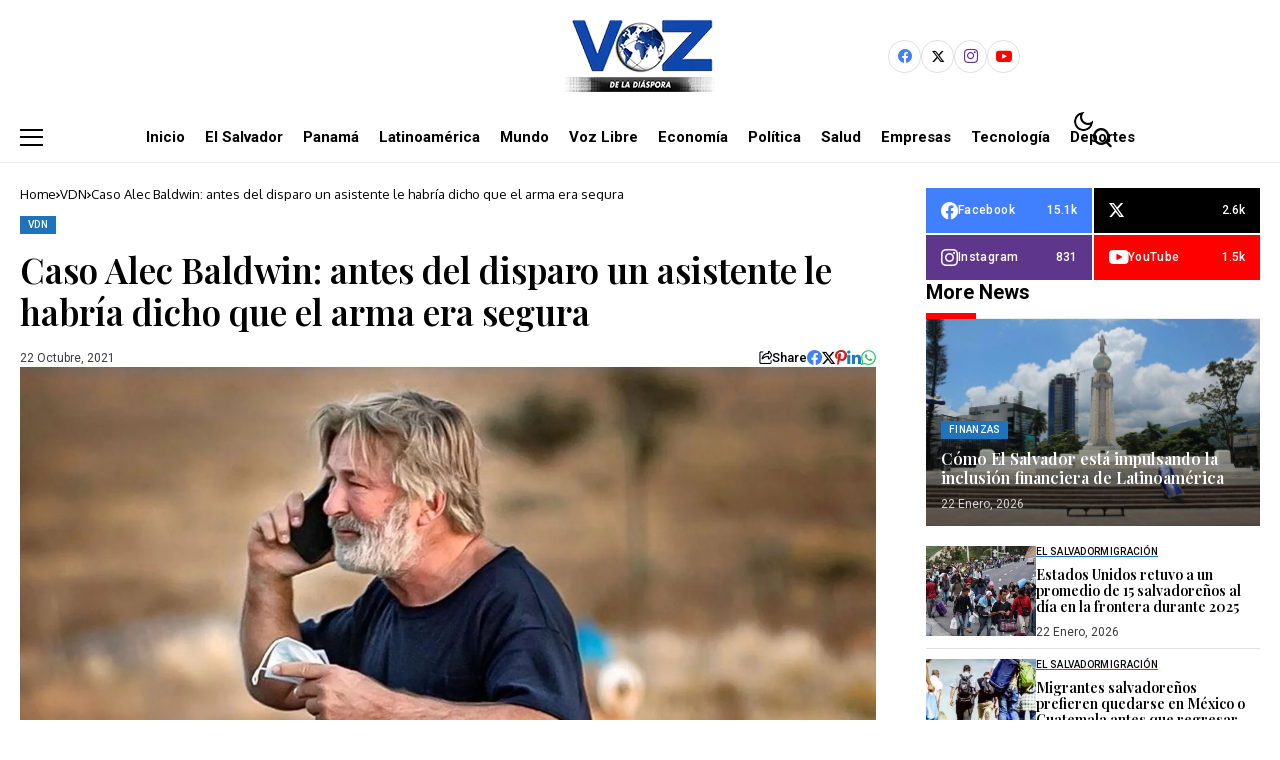

--- FILE ---
content_type: text/html; charset=UTF-8
request_url: https://vozdeladiaspora.com/caso-alec-baldwin-antes-del-disparo-un-asistente-le-habria-dicho-que-el-arma-era-segura/
body_size: 37547
content:
<!DOCTYPE html>
<!--[if IE 9 ]><html class="ie ie9" lang="es"><![endif]-->
   <html lang="es">
      <head>
         <meta charset="UTF-8">
         <meta http-equiv="X-UA-Compatible" content="IE=edge">
         <meta name="viewport" content="width=device-width, initial-scale=1">
         <link rel="preconnect" href="https://fonts.gstatic.com" crossorigin><link rel="preload" as="style" onload="this.onload=null;this.rel='stylesheet'" id="bopea_fonts_url_preload" href="https://fonts.googleapis.com/css?family=Playfair+Display%3A600%7COxygen%3A400%2C700%7CRoboto%3A700%2C%2C500%2C500%2C400%2C%7CRoboto%3A100%2C100italic%2C200%2C200italic%2C300%2C300italic%2C400%2C400italic%2C500%2C500italic%2C600%2C600italic%2C700%2C700italic%2C800%2C800italic%2C900%2C900italic%7CRoboto+Slab%3A100%2C100italic%2C200%2C200italic%2C300%2C300italic%2C400%2C400italic%2C500%2C500italic%2C600%2C600italic%2C700%2C700italic%2C800%2C800italic%2C900%2C900italic&amp;display=swap" crossorigin><noscript><link rel="stylesheet" href="https://fonts.googleapis.com/css?family=Playfair+Display%3A600%7COxygen%3A400%2C700%7CRoboto%3A700%2C%2C500%2C500%2C400%2C%7CRoboto%3A100%2C100italic%2C200%2C200italic%2C300%2C300italic%2C400%2C400italic%2C500%2C500italic%2C600%2C600italic%2C700%2C700italic%2C800%2C800italic%2C900%2C900italic%7CRoboto+Slab%3A100%2C100italic%2C200%2C200italic%2C300%2C300italic%2C400%2C400italic%2C500%2C500italic%2C600%2C600italic%2C700%2C700italic%2C800%2C800italic%2C900%2C900italic&amp;display=swap"></noscript><link rel="profile" href="https://gmpg.org/xfn/11">
                  <title>Caso Alec Baldwin: antes del disparo un asistente le habría dicho que el arma era segura | VDN</title>

<!-- The SEO Framework por Sybre Waaijer -->
<link rel="canonical" href="https://vozdeladiaspora.com/caso-alec-baldwin-antes-del-disparo-un-asistente-le-habria-dicho-que-el-arma-era-segura/" />
<meta name="description" content="Estados Unidos &ndash; Poco antes de que Alec Baldwin disparara el arma con la que finalmente termin&oacute; matando a la directora de fotograf&iacute;a del filme &ldquo;Rust&rdquo;&#8230;" />
<meta property="og:type" content="article" />
<meta property="og:locale" content="es_ES" />
<meta property="og:site_name" content="VDN" />
<meta property="og:title" content="Caso Alec Baldwin: antes del disparo un asistente le habría dicho que el arma era segura | VDN" />
<meta property="og:description" content="Estados Unidos &ndash; Poco antes de que Alec Baldwin disparara el arma con la que finalmente termin&oacute; matando a la directora de fotograf&iacute;a del filme &ldquo;Rust&rdquo;, Halyna Hutchins, un asistente de filmaci&oacute;n le&#8230;" />
<meta property="og:url" content="https://vozdeladiaspora.com/caso-alec-baldwin-antes-del-disparo-un-asistente-le-habria-dicho-que-el-arma-era-segura/" />
<meta property="og:image" content="https://vozdeladiaspora.com/wp-content/uploads/2021/10/skynews-alec-baldwin-halyna-hutchins_5554879.jpg" />
<meta property="og:image:width" content="2048" />
<meta property="og:image:height" content="1152" />
<meta property="article:published_time" content="2021-10-23T03:41:29+00:00" />
<meta property="article:modified_time" content="2021-10-23T03:41:32+00:00" />
<meta name="twitter:card" content="summary_large_image" />
<meta name="twitter:title" content="Caso Alec Baldwin: antes del disparo un asistente le habría dicho que el arma era segura | VDN" />
<meta name="twitter:description" content="Estados Unidos &ndash; Poco antes de que Alec Baldwin disparara el arma con la que finalmente termin&oacute; matando a la directora de fotograf&iacute;a del filme &ldquo;Rust&rdquo;, Halyna Hutchins, un asistente de filmaci&oacute;n le&#8230;" />
<meta name="twitter:image" content="https://vozdeladiaspora.com/wp-content/uploads/2021/10/skynews-alec-baldwin-halyna-hutchins_5554879.jpg" />
<script type="application/ld+json">{"@context":"https://schema.org","@graph":[{"@type":"WebSite","@id":"https://vozdeladiaspora.com/#/schema/WebSite","url":"https://vozdeladiaspora.com/","name":"VDN","description":"Voz de la Diáspora | Noticias","inLanguage":"es","potentialAction":{"@type":"SearchAction","target":{"@type":"EntryPoint","urlTemplate":"https://vozdeladiaspora.com/search/{search_term_string}/"},"query-input":"required name=search_term_string"},"publisher":{"@type":"Organization","@id":"https://vozdeladiaspora.com/#/schema/Organization","name":"VDN","url":"https://vozdeladiaspora.com/","logo":{"@type":"ImageObject","url":"https://vozdeladiaspora.com/wp-content/uploads/2022/05/logopequeno.png","contentUrl":"https://vozdeladiaspora.com/wp-content/uploads/2022/05/logopequeno.png","width":256,"height":123,"contentSize":"50921"}}},{"@type":"WebPage","@id":"https://vozdeladiaspora.com/caso-alec-baldwin-antes-del-disparo-un-asistente-le-habria-dicho-que-el-arma-era-segura/","url":"https://vozdeladiaspora.com/caso-alec-baldwin-antes-del-disparo-un-asistente-le-habria-dicho-que-el-arma-era-segura/","name":"Caso Alec Baldwin: antes del disparo un asistente le habría dicho que el arma era segura | VDN","description":"Estados Unidos &ndash; Poco antes de que Alec Baldwin disparara el arma con la que finalmente termin&oacute; matando a la directora de fotograf&iacute;a del filme &ldquo;Rust&rdquo;&#8230;","inLanguage":"es","isPartOf":{"@id":"https://vozdeladiaspora.com/#/schema/WebSite"},"breadcrumb":{"@type":"BreadcrumbList","@id":"https://vozdeladiaspora.com/#/schema/BreadcrumbList","itemListElement":[{"@type":"ListItem","position":1,"item":"https://vozdeladiaspora.com/","name":"VDN"},{"@type":"ListItem","position":2,"item":"https://vozdeladiaspora.com/category/vd-noticias/","name":"Voz de la Diáspora"},{"@type":"ListItem","position":3,"name":"Caso Alec Baldwin: antes del disparo un asistente le habría dicho que el arma era segura"}]},"potentialAction":{"@type":"ReadAction","target":"https://vozdeladiaspora.com/caso-alec-baldwin-antes-del-disparo-un-asistente-le-habria-dicho-que-el-arma-era-segura/"},"datePublished":"2021-10-23T03:41:29+00:00","dateModified":"2021-10-23T03:41:32+00:00","author":{"@type":"Person","@id":"https://vozdeladiaspora.com/#/schema/Person/993c0d944cdfe1b45c92748e4de4ea78","name":"krecinos@vozdeladiaspora.com"}}]}</script>
<!-- / The SEO Framework por Sybre Waaijer | 6.75ms meta | 0.55ms boot -->

<link rel='dns-prefetch' href='//www.googletagmanager.com' />
<link rel='dns-prefetch' href='//fonts.googleapis.com' />
<link rel="alternate" type="application/rss+xml" title="VDN &raquo; Feed" href="https://vozdeladiaspora.com/feed/" />
<link rel="alternate" type="application/rss+xml" title="VDN &raquo; Feed de los comentarios" href="https://vozdeladiaspora.com/comments/feed/" />
<link rel="alternate" title="oEmbed (JSON)" type="application/json+oembed" href="https://vozdeladiaspora.com/wp-json/oembed/1.0/embed?url=https%3A%2F%2Fvozdeladiaspora.com%2Fcaso-alec-baldwin-antes-del-disparo-un-asistente-le-habria-dicho-que-el-arma-era-segura%2F" />
<link rel="alternate" title="oEmbed (XML)" type="text/xml+oembed" href="https://vozdeladiaspora.com/wp-json/oembed/1.0/embed?url=https%3A%2F%2Fvozdeladiaspora.com%2Fcaso-alec-baldwin-antes-del-disparo-un-asistente-le-habria-dicho-que-el-arma-era-segura%2F&#038;format=xml" />
	    
    <meta name="description" content="Redacción Voz de la Diáspora Estados Unidos &#8211; Poco antes de que Alec Baldwin disparara el arma con la que finalmente terminó matando a la directora de fotografía del filme “Rust”, Halyna Hutchins, un asistente de filmación le había dicho al actor que el arma era segura. Esto según la declaración de un testigo del [&hellip;]">
        
        <meta property="og:image" content="https://vozdeladiaspora.com/wp-content/uploads/2021/10/skynews-alec-baldwin-halyna-hutchins_5554879-1024x576.jpg">    
        
    <meta property="og:title" content="Caso Alec Baldwin: antes del disparo un asistente le habría dicho que el arma era segura">
    <meta property="og:url" content="https://vozdeladiaspora.com/caso-alec-baldwin-antes-del-disparo-un-asistente-le-habria-dicho-que-el-arma-era-segura/">
    <meta property="og:site_name" content="VDN">	
        <meta property="og:description" content="Redacción Voz de la Diáspora Estados Unidos &#8211; Poco antes de que Alec Baldwin disparara el arma con la que finalmente terminó matando a la directora de fotografía del filme “Rust”, Halyna Hutchins, un asistente de filmación le había dicho al actor que el arma era segura. Esto según la declaración de un testigo del [&hellip;]" />
	    	<meta property="og:type" content="article"/>
    <meta property="article:published_time" content="2021-10-23T03:41:29+00:00"/>
    <meta property="article:modified_time" content="2021-10-23T03:41:32+00:00"/>
    <meta name="author" content="krecinos@vozdeladiaspora.com"/>
    <meta name="twitter:card" content="summary_large_image"/>
    <meta name="twitter:creator" content="@envato"/>
        <meta name="twitter:label1" content="Written by"/>
        <meta name="twitter:data1" content="krecinos@vozdeladiaspora.com"/>
	<style id='wp-img-auto-sizes-contain-inline-css'>
img:is([sizes=auto i],[sizes^="auto," i]){contain-intrinsic-size:3000px 1500px}
/*# sourceURL=wp-img-auto-sizes-contain-inline-css */
</style>

<link rel='stylesheet' id='blockspare-frontend-block-style-css-css' href='https://vozdeladiaspora.com/wp-content/plugins/blockspare/dist/style-blocks.css?ver=6.9' media='all' />
<link rel='stylesheet' id='latest-posts-block-fontawesome-front-css' href='https://vozdeladiaspora.com/wp-content/plugins/latest-posts-block-lite/src/assets/fontawesome/css/all.css?ver=1726927626' media='all' />
<link rel='stylesheet' id='latest-posts-block-frontend-block-style-css-css' href='https://vozdeladiaspora.com/wp-content/plugins/latest-posts-block-lite/dist/blocks.style.build.css?ver=6.9' media='all' />
<link rel='stylesheet' id='magic-content-box-blocks-fontawesome-front-css' href='https://vozdeladiaspora.com/wp-content/plugins/magic-content-box-lite/src/assets/fontawesome/css/all.css?ver=1726927632' media='all' />
<link rel='stylesheet' id='magic-content-box-frontend-block-style-css-css' href='https://vozdeladiaspora.com/wp-content/plugins/magic-content-box-lite/dist/blocks.style.build.css?ver=6.9' media='all' />
<style id='wp-emoji-styles-inline-css'>

	img.wp-smiley, img.emoji {
		display: inline !important;
		border: none !important;
		box-shadow: none !important;
		height: 1em !important;
		width: 1em !important;
		margin: 0 0.07em !important;
		vertical-align: -0.1em !important;
		background: none !important;
		padding: 0 !important;
	}
/*# sourceURL=wp-emoji-styles-inline-css */
</style>
<link rel='stylesheet' id='wp-block-library-css' href='https://vozdeladiaspora.com/wp-includes/css/dist/block-library/style.min.css?ver=6.9' media='all' />
<style id='wp-block-library-inline-css'>
/*wp_block_styles_on_demand_placeholder:697a1ed1dddf7*/
/*# sourceURL=wp-block-library-inline-css */
</style>
<link rel='stylesheet' id='fontawesome-css' href='https://vozdeladiaspora.com/wp-content/plugins/blockspare/assets/fontawesome/css/all.css?ver=6.9' media='all' />
<link rel='stylesheet' id='slick-css' href='https://vozdeladiaspora.com/wp-content/plugins/blockspare/assets/slick/css/slick.css?ver=6.9' media='all' />
<style id='classic-theme-styles-inline-css'>
/*! This file is auto-generated */
.wp-block-button__link{color:#fff;background-color:#32373c;border-radius:9999px;box-shadow:none;text-decoration:none;padding:calc(.667em + 2px) calc(1.333em + 2px);font-size:1.125em}.wp-block-file__button{background:#32373c;color:#fff;text-decoration:none}
/*# sourceURL=/wp-includes/css/classic-themes.min.css */
</style>
<link rel='stylesheet' id='contact-form-7-css' href='https://vozdeladiaspora.com/wp-content/plugins/contact-form-7/includes/css/styles.css?ver=6.0.6' media='all' />
<link rel='stylesheet' id='fvp-frontend-css' href='https://vozdeladiaspora.com/wp-content/plugins/featured-video-plus/styles/frontend.css?ver=2.3.3' media='all' />
<link rel='stylesheet' id='elespare-icons-css' href='https://vozdeladiaspora.com/wp-content/plugins/elespare/assets/font/elespare-icons.css?ver=3.3.2' media='all' />
<link rel='stylesheet' id='elementor-frontend-css' href='https://vozdeladiaspora.com/wp-content/plugins/elementor/assets/css/frontend.min.css?ver=3.25.4' media='all' />
<link rel='stylesheet' id='feedzy-rss-feeds-elementor-css' href='https://vozdeladiaspora.com/wp-content/plugins/feedzy-rss-feeds/css/feedzy-rss-feeds.css?ver=1' media='all' />
<link rel='stylesheet' id='elementor-icons-css' href='https://vozdeladiaspora.com/wp-content/plugins/elementor/assets/lib/eicons/css/elementor-icons.min.css?ver=5.31.0' media='all' />
<link rel='stylesheet' id='swiper-css' href='https://vozdeladiaspora.com/wp-content/plugins/elementor/assets/lib/swiper/v8/css/swiper.min.css?ver=8.4.5' media='all' />
<link rel='stylesheet' id='e-swiper-css' href='https://vozdeladiaspora.com/wp-content/plugins/elementor/assets/css/conditionals/e-swiper.min.css?ver=3.25.4' media='all' />
<link rel='stylesheet' id='elementor-post-5071-css' href='https://vozdeladiaspora.com/wp-content/uploads/elementor/css/post-5071.css?ver=1748819869' media='all' />
<link rel='stylesheet' id='elespare-posts-grid-css' href='https://vozdeladiaspora.com/wp-content/plugins/elespare/dist/elespare.style.build.min.css?ver=2.1.1' media='all' />
<link rel='stylesheet' id='font-awesome-css' href='https://vozdeladiaspora.com/wp-content/plugins/elementor/assets/lib/font-awesome/css/font-awesome.min.css?ver=4.7.0' media='all' />

<link rel='stylesheet' id='bopea_layout-css' href='https://vozdeladiaspora.com/wp-content/themes/bopea/css/layout.css?ver=1.0.9' media='all' />
<link rel='stylesheet' id='bopea_style-css' href='https://vozdeladiaspora.com/wp-content/themes/bopea/style.css?ver=1.0.9' media='all' />
<style id='bopea_style-inline-css'>
body.options_dark_skin{ --jl-logo-txt-color: #fff; --jl-logo-txt-side-color: #fff; --jl-logo-txt-foot-color: #fff; --jl-sh-bg: #fff; --jl-theme-head-color: #fff; --jl-single-head-color: #fff; --jl-single-h1-color: #fff; --jl-single-h2-color: #fff; --jl-single-h3-color: #fff; --jl-single-h4-color: #fff; --jl-single-h5-color: #fff; --jl-single-h6-color: #fff; --jl-main-color: #1e73be; --jl-bg-color: #010617; --jl-boxbg-color: #010617; --jl-txt-color: #FFF; --jl-btn-bg: #454545; --jl-comment-btn-link: #454545; --jl-comment-btn-linkc: #FFF; --jlgdpr-bg: #222; --jlgdpr-color: #FFF; --jl-menu-bg: #000f45; --jl-menu-line-color: #2f2f2f; --jl-menu-color: #ffffff; --jl-menu-hcolor: #ffffff; --jl-sub-bg-color: #222; --jl-sub-menu-color: #FFF; --jl-sub-line-color: #464646; --jl-sub-item-bg: #333; --jl-sub-hcolor: #7118ff; --jl-logo-bg: #111; --jl-logo-color: #FFF; --jl-single-color: #FFF; --jl-single-link-color: #7118ff; --jl-single-link-hcolor: #7118ff; --jl-except-color: #ddd; --jl-meta-color: #ffffff; --jl-post-line-color: #2c2c2c; --jl-author-bg: #454545; --jl-foot-bg: #020D34; --jl-foot-color: #dcdcdc; --jl-foot-link: #ffffff; --jl-foot-hlink: #005aff; --jl-foot-head: #005aff; --jl-foot-line: rgba(136,136,136,0.15); } body.admin-bar{ --jl-stick-abar: 32px; } body{ --jl-canvas-w: 350px; --jl-logo-size: 32px; --jl-logo-size-mob: 30px; --jl-logo-txt-sps: ; --jl-logo-txt-color: #ffffff; --jl-logo-txt-side-color: #000; --jl-logo-txt-foot-color: #000; --jl-img-h: 65%; --jl-sh-bg: #000; --jl-theme-head-color: #000; --jl-single-head-color: #000; --jl-single-h1-color: #000; --jl-single-h2-color: #000; --jl-single-h3-color: #000; --jl-single-h4-color: #000; --jl-single-h5-color: #000; --jl-single-h6-color: #000; --jl-main-width: 1290px; --jl-boxed-p: 30px; --jl-main-color: #1e73be; --jl-cat-sk: #1e73be; --jl-bg-color: #FFF; --jl-boxbg-color: #FFF; --jl-txt-color: #000; --jl-txt-light: #FFF; --jl-btn-bg: #000; --jl-comment-btn-link: #F1F1F1; --jl-comment-btn-linkc: #000; --jl-desc-light: #ddd; --jl-meta-light: #ffffff; --jl-input-radius: 0px; --jl-input-size: 15px; --jl-button-radius: 0px; --jl-fnav-radius: 0px; --jl-menu-bg: #ffffff; --jl-menu-line-color: #eeeeee; --jl-menu-color: #000000; --jl-menu-hcolor: #000000; --jl-sub-bg-color: #ffffff; --jl-sub-menu-color: #0a0a0a; --jl-sub-line-color: #eeeeee; --jl-sub-m-radius: 8px; --jl-menu-ac-color: #1e73be; --jl-menu-ac-height: 3px; --jl-logo-bg: #FFF; --jl-logo-color: #000; --jl-pa-ach: 33px; --jl-pa-ach-excp: 16px; --jl-ache-4col: 25px; --jl-ache-3col: 35px; --jl-ache-2col: 35px; --jl-ach-excp: 13px; --jl-ach-ls-excp: 0em; --jl-ach-lh-excp: 1.5; --jl-excpt-row: 2; --jl-single-title-size: 35px; --jl-sub-title-s: 17px; --jl-subt-max: 100%; --jl-single-color: #282828; --jl-single-link-color: #7118ff; --jl-single-link-hcolor: #7118ff; --jl-except-color: #666; --jl-meta-color: #0a0a0a; --jl-post-line-color: #e0e0e0; --jl-author-bg: rgba(136,136,136,0.1); --jl-post-related-size: 18px; --jl-foot-bg: #f9f9fa; --jl-foot-color: #0a0a0a; --jl-foot-link: #0a0a0a; --jl-foot-hlink: #005aff; --jl-foot-head: #000000; --jl-foot-line: rgba(136,136,136,0.15); --jl-foot-menu-col: 2; --jl-foot-title-size: 18px; --jl-foot-font-size: 14px; --jl-foot-copyright: 13px; --jl-foot-menu-size: 13px; --jl-body-font: Oxygen, Verdana, Geneva, sans-serif; --jl-body-font-size: 14px; --jl-body-font-weight: 400; --jl-body-spacing: 0em; --jl-body-line-height: 1.5; --jl-logo-width: 150px; --jl-m-logo-width: 110px; --jl-s-logo-width: 150px; --jl-fot-logo-width: 110px; --jl-title-font: Playfair Display, Verdana, Geneva, sans-serif; --jl-title-font-weight: 600; --jl-title-transform: none; --jl-title-space: 0em; --jl-title-line-height: 1.2; --jl-title-line-h: 1px; --jl-content-font-size: 17px; --jl-content-spacing: 0em; --jl-content-line-height: 1.6; --jl-sec-menu-height: 65px; --jl-stick-space: 20px; --jl-stick-abar: 0px; --jl-stick-abmob: 46px; --jl-menu-font: Roboto, Verdana, Geneva, sans-serif; --jl-menu-font-size: 15px; --jl-menu-font-weight: 700; --jl-menu-transform: capitalize; --jl-menu-space: 0px; --jl-spacing-menu: 20px; --jl-submenu-font-size: 15px; --jl-submenu-font-weight: 500; --jl-submenu-transform: capitalize; --jl-submenu-space: -0.02em; --jl-sub-item-bg: #f6f6f6; --jl-sub-hcolor: #7118ff; --jl-cat-font-size: 10px; --jl-cat-font-weight: 500; --jl-cat-font-space: 0.03em; --jl-cat-transform: uppercase; --jl-meta-font-size: 12px; --jl-meta-font-ssize: 12px; --jl-meta-font-weight: 400; --jl-meta-a-font-weight: 500; --jl-meta-font-space: 0px; --jl-meta-transform: capitalize; --jl-button-font-size: 14px; --jl-button-font-weight: 500; --jl-button-transform: capitalize; --jl-button-space: 0em; --jl-loadmore-font-size: 13px; --jl-loadmore-font-weight: 500; --jl-loadmore-transform: capitalize; --jl-loadmore-space: 0em; --jl-border-rounded: 0px; --jl-top-rounded: 0px; --jlgdpr-width: 350px; --jlgdpr-space: 20px; --jlgdpr-radius: 10px; --jlgdpr-padding: 20px; --jlgdpr-pos: flex-start; --jl-cookie-des-size: 13px; --jl-cookie-btn-size: 13px; --jlgdpr-btn: 5px; --jl-cookie-btn-space: 0em; --jl-cookie-btn-transform: capitalize; --jlgdpr-bg: #fff; --jlgdpr-color: #000; --jl-widget-fsize: 18px; --jl-widget-space: -0.03em; --jl-widget-transform: capitalize; } ::selection { background-color: #1e73be; color: #FFF; } .jl_rel_posts .jl_imgw { padding-bottom: var(--jl-img-h, 66.66667%) !important; height: unset !important; } .jl_lg_opt .jl_ov_el .jl_fe_text .jl_fe_inner{ position: relative !important; z-index: 1; } .jl_lg_opt .jl_cap_ov.jlcapvv{ z-index: 0; }  .jl_fr12_inner .jl_imgw, .jl_fr7_inner .jl_p_fr7 .jl_imgw, .jl_fr6_inner .jl_cgrid_layout .jl_imgw{ padding-bottom: var(--jl-img-h, 66.66667%); height: unset; } .jl_fe_text{ text-align: var(--jl-t-align, left); } .jl_sifea_img{max-width: fit-content;}  .jl_achv_tpl_list{ --jl-ache-title: 20px; } .jl_achv_tpl_2grid{ --jl-ache-title: 22px; } .jl_achv_tpl_3grid{ --jl-ache-title: 22px; } .jl_achv_tpl_4grid{ --jl-ache-title: 17px; } .jl_achv_tpl_classic{ --jl-ache-title: 35px; } .jl_achv_tpl_2ov{ --jl-ache-title: 23px; } .jl_achv_tpl_3ov{ --jl-ache-title: 22px; } .jl_achv_tpl_4ov{ --jl-ache-title: 18px; }  .jlemw > *{ margin: 0px !important; } .jl_ov_el { background: #222; border-radius: var(--jl-border-rounded); } iframe.instagram-media { margin: 0 auto!important } .twitter-tweet { margin-right: auto; margin-left: auto } .jl_tline .jl_fe_title a, .jl_tline .jl_wc_title a, .jl_tline .woocommerce-loop-product__title a, .jl_tline .jl_navpost .jl_cpost_title, .jl_bgt .jl_fe_title a, .jl_bgt .jl_wc_title a, .jl_bgt .woocommerce-loop-product__title a, .jl_bgt .jl_navpost .jl_cpost_title{ display: inline !important; } body.options_dark_skin #jl_sb_nav{ --jl-bg-color: #010617; --sect-t-color: #fff; --jl-txt-color: #fff; --jl-meta-color: #ddd; --jl-post-line-color: #303041; --jl-theme-head-color: var(--sect-t-color); } #jl_sb_nav{ --jl-bg-color: #ffffff; --sect-t-color: #000; --jl-txt-color: #000; --jl-meta-color: #0a0a0a; --jl-post-line-color: #e9ecef; --jl-theme-head-color: var(--sect-t-color); } .jl_sh_ctericons.jlshcolor li, .jl_sh_ctericons.jlshsc li{ display: flex; align-items: center; } .jl_sh_ctericons.jlshcolor .jl_sh_i, .jl_sh_ctericons.jlshsc .jl_sh_i{ display: flex; } .jl_encanw #jl_sb_nav .logo_small_wrapper a img.jl_logo_n{ opacity: 0; } .jl_encanw #jl_sb_nav .logo_small_wrapper a img.jl_logo_w{ opacity: 1; } .jl_enhew .jlc-hmain-in .logo_small_wrapper a img.jl_logo_n{ opacity: 0; } .jl_enhew .jlc-hmain-in .logo_small_wrapper a img.jl_logo_w{ opacity: 1; } .jl_enstew .jlc-stick-main-in .logo_small_wrapper a img.jl_logo_n{ opacity: 0; } .jl_enstew .jlc-stick-main-in .logo_small_wrapper a img.jl_logo_w{ opacity: 1; } .jl_ovt{ height: 1px; visibility: hidden; margin: 0px; padding: 0px; } .jl_ads_wrap_sec *{ margin: 0px; padding: 0px; } .jl_ads_wrap_sec.jl_head_adsab{align-items:center;}.jl_ads_wrap_sec.jl_head_adsbl{margin-top: 40px; align-items:center;}.jl_ads_wrap_sec.jl_con_adsab{align-items:center;}.jl_ads_wrap_sec.jl_con_adsbl{align-items:center;}.jl_ads_wrap_sec.jl_auth_adsab{margin-top: 40px; align-items:center;}.jl_ads_wrap_sec.jl_auth_adsbl{align-items:center;}.jl_ads_wrap_sec.jl_rel_adsab{align-items:center;}.jl_ads_wrap_sec.jl_rel_adsbl{align-items:center;}.jl_ads_wrap_sec.jl_foot_adsab{margin-bottom: 40px; align-items:center;}.jl_ads_wrap_sec.jl_foot_adsbl{padding: 40px 0px; align-items:center;}.jl_imgw:hover .jl_imgin img, .jl_ov_el:hover .jl_imgin img, .jl_box_info:hover .jl_box_bg img{transform: scale(1.01);}.jlac_smseah.active_search_box{ overflow: unset; } .jlac_smseah.active_search_box .search_header_wrapper .jli-search{ transform: scale(.9); } .jl_shwp{ display: flex; height: 100%; } .jl_ajse{ position: absolute !important; background: var(--jl-sub-bg-color); width: 350px; top: 100% !important; right: 0px; left: auto; padding: 15px 20px; height: unset; box-shadow: 0 0 25px 0 rgba(0,0,0,.08); border-radius: var(--jl-sub-m-radius, 8px); transform: translateY(-0.6rem); } .jl_ajse .searchform_theme{ padding: 0px; float: none !important; position: unset; transform: unset; display: flex; align-items: center; justify-content: space-between; border-radius: 0px; border-bottom: 0px !important; } .jl_ajse .jl_search_head{ width: 100%; display: flex; flex-direction: column; } .jl_ajse.search_form_menu_personal .searchform_theme .search_btn{ float: none; border: 0px !important; height: 30px; font-size: 14px; color: var(--jl-sub-menu-color) !important; } .jl_ajse .jl_shnone{ font-size: 14px; margin: 0px; } .jl_ajse.search_form_menu_personal .searchform_theme .search_btn::-webkit-input-placeholder{ color: var(--jl-sub-menu-color) !important; } .jl_ajse.search_form_menu_personal .searchform_theme .search_btn::-moz-placeholder{ color: var(--jl-sub-menu-color) !important; } .jl_ajse.search_form_menu_personal .searchform_theme .search_btn:-ms-input-placeholder{ color: var(--jl-sub-menu-color) !important; } .jl_ajse.search_form_menu_personal .searchform_theme .search_btn:-moz-placeholder{ color: var(--jl-sub-menu-color) !important; } .jl_ajse .searchform_theme .button{ height: 30px; position: unset; padding: 0px 12px !important; background: var(--jl-main-color) !important; border-radius: var(--jl-sbr, 4px); text-transform: capitalize; font-weight: var(--jl-button-font-weight); font-size: 14px; width: auto; letter-spacing: var(--jl-submenu-space); } .jlc-hmain-w.jl_base_menu .jl_ajse .searchform_theme .button i.jli-search, .jlc-stick-main-w .jl_ajse .searchform_theme .button i.jli-search{ color: #fff !important; font-size: 12px; } .jl_ajse .jl_search_wrap_li{ --jl-img-space: 10px; --jl-img-w: 90px; --jl-smimg-h: 70px; --jl-h-align: left; --jl-t-size: 14px; --jl-txt-color: var(--jl-sub-menu-color) !important; --jl-meta-color: var(--jl-sub-menu-color) !important; --jlrow-gap: 15px; --jl-img-m: 13px; --jl-post-line-color: transparent; } .jl_ajse .jl_search_wrap_li .jl-donut-front{ top: 0px; right: 0px; } .jl_ajse .jl_search_wrap_li .jl_grid_wrap_f{ width: 100%; display: grid; overflow: hidden; grid-template-columns: repeat(1,minmax(0,1fr)); grid-row-gap: var(--jlrow-gap); border-top: 2px solid var(--jl-sub-line-color); padding-top: 20px; margin-top: 10px; margin-bottom: 6px; } .jl_ajse .jl_search_wrap_li .jl_li_in{ flex-direction: row !important; } .jl_ajse .jl_search_wrap_li .jl_li_in .jl_img_holder{ height: 70px !important; -webkit-flex: 0 0 var(--jl-img-w, 180px); -ms-flex: 0 0 var(--jl-img-w, 180px); flex: 0 0 var(--jl-img-w, 180px); width: var(--jl-img-w, 180px); } .jl_ajse .jl_search_wrap_li .jl_li_in .jl_img_holder .jl_imgw{ height: 70px !important; } .jl_ajse .jl_post_meta{ opacity: .5; margin-top: 5px !important; } .jl_ajse .jl_post_meta .jl_author_img_w, .jl_ajse .jl_post_meta .post-date:before{ display: none; } .jl_item_bread i{font-size: inherit;} .logo_link, .logo_link:hover{ font-family: var(--jl-title-font); font-weight: var(--jl-title-font-weight); text-transform: var(--jl-title-transform); letter-spacing: var(--jl-logo-txt-sps); line-height: var(--jl-title-line-height); font-size: var(--jl-logo-size); color: var(--jl-logo-txt-color); } @media only screen and (max-width: 767px) { .logo_link, .logo_link:hover{ font-size: var(--jl-logo-size-mob); } } .logo_link > h1, .logo_link > span{ font-size: inherit; color: var(--jl-logo-txt-color); } .jl_mobile_nav_inner .logo_link, .jl_mobile_nav_inner .logo_link:hover{ color: var(--jl-logo-txt-side-color); } .jl_ft_cw .logo_link, .jl_ft_cw .logo_link:hover{ color: var(--jl-logo-txt-foot-color); } body, p, .jl_fe_des{ letter-spacing: var(--jl-body-spacing); } .jl_content, .jl_content p{ font-size: var(--jl-content-font-size); line-height: var(--jl-content-line-height); letter-spacing: var(--jl-content-spacing); } .jl_vid_mp.jl_livid.sgvpop{ display: flex; } .jl_vid_mp.jl_livid.sgvpop .jl_pop_vid{ position: absolute !important; } .jl_single_tpl7 .jl_vid_mp.jl_livid.sgvpop, .jl_shead_mix9 .jl_vid_mp.jl_livid.sgvpop, .jl_shead_mix12 .jl_vid_mp.jl_livid.sgvpop, .jl_shead_tpl3 .jl_vid_mp.jl_livid.sgvpop{ transform: unset; position: unset; margin: 30px auto 0px auto; } .jl_lb3 .jl_cat_lbl, .jl_lb4 .jl_cat_lbl, .jl_lb5 .jl_cat_lbl, .jl_lb6 .jl_cat_lbl, .jl_lb7 .jl_cat_lbl{ padding: 3px 8px !important; border-radius: 0px !important; } .jlc-container, .jl_shead_tpl4.jl_shead_mix10 .jl_fe_text{max-width: 1290px;} .jl_sli_in .jl_sli_fb{order: 1;} .jl_sli_in .jl_sli_tw{order: 2;} .jl_sli_in .jl_sli_pi{order: 3;} .jl_sli_in .jl_sli_din{order: 4;} .jl_sli_in .jl_sli_wapp{order: 5;} .jl_sli_in .jl_sli_tele{order: 6;} .jl_sli_in .jl_sli_tumblr{order: 7;} .jl_sli_in .jl_sli_line{order: 7;} .jl_sli_in .jl_sli_mil{order: 7;}  .post_sw .jl_sli_in .jl_sli_tele, .jlp_hs .jl_sli_in .jl_sli_tele{display: none !important;}  .post_sw .jl_sli_in .jl_sli_tumblr, .jlp_hs .jl_sli_in .jl_sli_tumblr{display: none !important;} .post_sw .jl_sli_in .jl_sli_line, .jlp_hs .jl_sli_in .jl_sli_line{display: none !important;}  .post_sw .jl_sli_in .jl_sli_mil, .jlp_hs .jl_sli_in .jl_sli_mil{display: none !important;}  .jl_enltxt .logo_small_wrapper_table .logo_small_wrapper .logo_link *{ max-width: unset; width: unset; } .logo_small_wrapper_table .logo_small_wrapper a .jl_logo_w { position: absolute;top: 0px;left: 0px;opacity: 0; } .logo_small_wrapper_table .logo_small_wrapper .logo_link *{ max-width: var(--jl-logo-width); width: var(--jl-logo-width); } .jl_sleft_side .jl_smmain_side{ order: 1; padding-left: 20px; padding-right: 30px; } .jl_sleft_side .jl_smmain_con{ order: 2; } .jl_rd_wrap{ top: 0; } .jl_rd_read{ height: 5px; background-color: #1e73be; background-image: linear-gradient(to right, #ae5eff 0%, #1e73be 100%); } .jl_view_none{display: none !important;} .jl_sifea_img, .jl_smmain_w .swiper-slide-inner{ border-radius: var(--jl-border-rounded); overflow: hidden; } .jl_shead_mix12 .jl_ov_layout, .jl_shead_mix10 .jl_ov_layout, .jl_shead_mix9 .jl_ov_layout{ border-radius: 0px; }   .jl_fot_gwp{ display: flex; width: 100%; justify-content: space-between; align-items: center; margin-top: 25px; } .jl_fot_gwp .jl_post_meta{ margin-top: 0px !important; } .jl_ma_layout .jl-ma-opt:nth-child(2) .jl_fot_gwp .jl_post_meta{ margin-top: 13px !important; } @media only screen and (min-width: 769px) { .jl_ma_layout .jl-ma-opt:nth-child(2) .jl_fot_gwp .jl_post_meta{ margin-top: 0px !important; } } .jl_fot_gwp .jl_fot_sh{ display: flex; } .jl_fot_gwp .jl_fot_sh > span{ display: flex; align-items: center; font-size: 14px; color: #B5B5B5; } .jl_fot_gwp .jl_fot_sh .jl_book_mark.jl_saved_p{ color: var(--jl-main-color); } .jl_fot_gwp .jl_fot_sh .jl_book_mark.jl_saved_p .jli-icon_save:before{ content: "\e901"; } .jl_fot_gwp .jl_fot_sh .jl_fot_share_i{ margin-left: 13px; } .jls_tooltip { position: relative; display: inline-block; cursor: pointer; } .jls_tooltip .jls_tooltip_w{ visibility: hidden; position: absolute; z-index: 1; opacity: 0; transition: opacity .3s; } .jls_tooltip:hover .jls_tooltip_w{ visibility: visible; opacity: 1; } .jls_tooltip .jls_tooltiptext { position: relative; display: flex; text-align: center; padding: 0px; justify-content: center; } .jl_ov_el .jls_tooltip .jls_tooltiptext{ --jl-sh-bg: #fff; } .jls_tooltip-top { padding-bottom: 10px !important; bottom: 100%; left: 50%; margin-left: -50px; } .jls_tooltiptext .jls_tooltip_in{ position: relative; z-index: 2; background: var(--jl-sh-bg); padding: 5px 0px; font-weight: 400; border-radius: 7px; } .jls_tooltip_in .jl_sli_line.jl_shli{ display: none !important; } .jls_tooltip > svg{ width: 0.93em; height: 0.93em; } .jls_tooltip > i{ font-size: 90%; } .jl_share_l_bg .jls_tooltiptext .jl_sli_in{ gap: 3px !important; display: flex; } .jls_tooltip-top .jls_tooltiptext::after { content: ""; position: absolute; bottom: -2px; right: 5px; width: 10px; height: 10px; margin-left: -5px; background-color: var(--jl-sh-bg); z-index: 1; transform: rotate(45deg); } .jl_fot_share_i .jls_tooltip_w{ width: auto; margin-left: 0px; right: 0px; bottom: auto; right: 1px; top: -46px; left: auto; } .jl_fot_share_i .jls_tooltip_w:before{ display:none; } .jl_fot_share_i .jls_tooltip_in{ padding: 6px 8px !important; } .jl_fot_share_i .jls_tooltip_in .post_sw{ display: block; width: auto; } .jl_fot_share_i.jl_share_l_bg.jls_tooltip{ z-index: 10; display: none; margin-left: var(--jl-sh-lp, auto); } .jl_fot_share_i.jl_share_l_bg.jls_tooltip:before{ display: none; } .jls_tooltiptext .jl_shli a{ flex: 0 0 25px; width: 25px !important; height: 25px !important; font-size: 12px !important; display: flex !important; align-items: center !important; justify-content: center !important; color: #fff !important } .jls_tooltiptext .jl_shli:before{ display: none; } .jl_share_l_bg .jls_tooltiptext .jl_sli_in .jl_shli a{ border-radius: 7px !important; color: #fff !important; transition: unset; text-decoration: none !important; } .jls_tooltiptext .single_post_share_icon_post li a i{ margin: 0px; } .jl_fot_gwp .jl_fot_sh .jl_fot_save > i, .jl_fot_gwp .jl_fot_sh .jl_fot_share_i > i{ transition: opacity 0.2s ease 0s; } .jl_fot_gwp .jl_fot_sh .jl_fot_save:hover > i, .jl_fot_gwp .jl_fot_sh .jl_fot_share_i:hover > i{ color: var(--jl-main-color); }   .jl_home_bw .image-post-thumb{ margin-bottom: 30px; } h1, h2, h3, h4, h5, h6, h1 a, h2 a, h3 a, h4 a, h5 a, h6 a{ color: var(--jl-theme-head-color); } .jl_shead_tpl1 .jl_head_title, .jl_single_tpl6 .jl_shead_tpl1 .jl_head_title, .jl_shead_mix13 .jl_head_title{ color: var(--jl-single-head-color); } .jl_content h1, .content_single_page h1, .jl_content h1 a, .content_single_page h1 a, .jl_content h1 a:hover, .content_single_page h1 a:hover{color: var(--jl-single-h1-color);} .jl_content h2, .content_single_page h2, .jl_content h2 a, .content_single_page h2 a, .jl_content h2 a:hover, .content_single_page h2 a:hover{color: var(--jl-single-h2-color);} .jl_content h3, .content_single_page h3, .jl_content h3 a, .content_single_page h3 a, .jl_content h3 a:hover, .content_single_page h3 a:hover{color: var(--jl-single-h3-color);} .jl_content h4, .content_single_page h4, .jl_content h4 a, .content_single_page h4 a, .jl_content h4 a:hover, .content_single_page h4 a:hover{color: var(--jl-single-h4-color);} .jl_content h5, .content_single_page h5, .jl_content h5 a, .content_single_page h5 a, .jl_content h5 a:hover, .content_single_page h5 a:hover{color: var(--jl-single-h5-color);} .jl_content h6, .content_single_page h6, .jl_content h6 a, .content_single_page h6 a, .jl_content h6 a:hover, .content_single_page h6 a:hover{color: var(--jl-single-h6-color);}  .jl_content h1, .content_single_page h1, .jl_content h2, .content_single_page h2, .jl_content h3, .content_single_page h3, .jl_content h4, .content_single_page h4, .jl_content h5, .content_single_page h5, .jl_content h6, .content_single_page h6{ text-transform: none; letter-spacing: 0em; line-height: 1.2; } @media only screen and (min-width: 1025px) { .jl-h-d{display: none;}     .jl_content h1, .content_single_page h1{font-size: 40px;}     .jl_content h2, .content_single_page h2{font-size: 32px;}     .jl_content h3, .content_single_page h3{font-size: 28px;}     .jl_content h4, .content_single_page h4{font-size: 24px;}     .jl_content h5, .content_single_page h5{font-size: 20px;}     .jl_content h6, .content_single_page h6{font-size: 16px;} } @media only screen and (min-width:768px) and (max-width:1024px) { body{ --jl-single-title-size: 34px; --jl-sub-title-s: 17px; --jl-sg-ext: 0px; --jl-ach-excp: 13px; }     .jl-h-t{display: none;}     .jl_content h1, .content_single_page h1{font-size: 40px;}     .jl_content h2, .content_single_page h2{font-size: 32px;}     .jl_content h3, .content_single_page h3{font-size: 28px;}     .jl_content h4, .content_single_page h4{font-size: 24px;}     .jl_content h5, .content_single_page h5{font-size: 20px;}     .jl_content h6, .content_single_page h6{font-size: 16px;}     body, p{ font-size: 15px}     .jl_content, .jl_content p{ font-size: 15px} } @media only screen and (max-width: 768px) { body{ --jl-single-title-size: 26px; --jl-sub-title-s: 17px; --jl-sg-ext: 0px; --jl-pa-ach: 30px; --jl-pa-ach-excp: 15px; --jl-ach-excp: 13px; --jl-ache-4col: 25px; --jl-ache-3col: 25px; --jl-ache-2col: 25px; --jl-ache-title: 20px; --jl-stp: 30px; --jl-sbp: 30px; --jl-jl-achspc: 30px; --jl-post-related-size: 17px; }     .jl_achv_tpl_list, .jl_achv_tpl_2grid, .jl_achv_tpl_3grid, .jl_achv_tpl_4grid, .jl_achv_tpl_classic, .jl_achv_tpl_2ov, .jl_achv_tpl_3ov, .jl_achv_tpl_4ov{ --jl-ache-title: 20px; }      .jl_achv_tpl_list .jl_fli_wrap .jl_li_in{ --jl-img-w: 100%; --jl-img-space: 20px; --jl-img-h: 56.25%; }     .jl-h-m{display: none;}     .jl_content h1, .content_single_page h1{font-size: 40px;}     .jl_content h2, .content_single_page h2{font-size: 32px;}     .jl_content h3, .content_single_page h3{font-size: 28px;}     .jl_content h4, .content_single_page h4{font-size: 24px;}     .jl_content h5, .content_single_page h5{font-size: 20px;}     .jl_content h6, .content_single_page h6{font-size: 16px;}     body, p, .jl_fe_des{ font-size: 15px}     .jl_content, .jl_content p{ font-size: 15px}     .jl_ajse{width: 300px;}     }
/*# sourceURL=bopea_style-inline-css */
</style>
<link rel='stylesheet' id='glightbox-css' href='https://vozdeladiaspora.com/wp-content/themes/bopea/css/glightbox.min.css?ver=1.0.9' media='all' />
<link rel='stylesheet' id='__EPYT__style-css' href='https://vozdeladiaspora.com/wp-content/plugins/youtube-embed-plus/styles/ytprefs.min.css?ver=14.2.1.2' media='all' />
<style id='__EPYT__style-inline-css'>

                .epyt-gallery-thumb {
                        width: 33.333%;
                }
                
/*# sourceURL=__EPYT__style-inline-css */
</style>
<link rel='stylesheet' id='elementor-post-32035-css' href='https://vozdeladiaspora.com/wp-content/uploads/elementor/css/post-32035.css?ver=1750095509' media='all' />
<link rel='stylesheet' id='elementor-post-32033-css' href='https://vozdeladiaspora.com/wp-content/uploads/elementor/css/post-32033.css?ver=1749228288' media='all' />
<link rel='stylesheet' id='elementor-post-32032-css' href='https://vozdeladiaspora.com/wp-content/uploads/elementor/css/post-32032.css?ver=1748819869' media='all' />
<link rel='stylesheet' id='wp-block-heading-css' href='https://vozdeladiaspora.com/wp-includes/blocks/heading/style.min.css?ver=6.9' media='all' />
<link rel='stylesheet' id='wp-block-paragraph-css' href='https://vozdeladiaspora.com/wp-includes/blocks/paragraph/style.min.css?ver=6.9' media='all' />

<link rel="preconnect" href="https://fonts.gstatic.com/" crossorigin><script src="https://vozdeladiaspora.com/wp-includes/js/jquery/jquery.min.js?ver=3.7.1" id="jquery-core-js"></script>
<script src="https://vozdeladiaspora.com/wp-includes/js/jquery/jquery-migrate.min.js?ver=3.4.1" id="jquery-migrate-js"></script>
<script src="https://vozdeladiaspora.com/wp-content/plugins/blockspare/assets/js/countup/waypoints.min.js?ver=6.9" id="waypoint-js"></script>
<script src="https://vozdeladiaspora.com/wp-content/plugins/blockspare/assets/js/countup/jquery.counterup.min.js?ver=1" id="countup-js"></script>
<script src="https://vozdeladiaspora.com/wp-content/plugins/featured-video-plus/js/jquery.fitvids.min.js?ver=master-2015-08" id="jquery.fitvids-js"></script>
<script id="fvp-frontend-js-extra">
var fvpdata = {"ajaxurl":"https://vozdeladiaspora.com/wp-admin/admin-ajax.php","nonce":"b472ebadf3","fitvids":"1","dynamic":"","overlay":"","opacity":"0.75","color":"b","width":"640"};
//# sourceURL=fvp-frontend-js-extra
</script>
<script src="https://vozdeladiaspora.com/wp-content/plugins/featured-video-plus/js/frontend.min.js?ver=2.3.3" id="fvp-frontend-js"></script>
<script src="https://vozdeladiaspora.com/wp-content/plugins/stop-user-enumeration/frontend/js/frontend.js?ver=1.7" id="stop-user-enumeration-js" defer data-wp-strategy="defer"></script>

<!-- Fragmento de código de la etiqueta de Google (gtag.js) añadida por Site Kit -->
<!-- Fragmento de código de Google Analytics añadido por Site Kit -->
<script src="https://www.googletagmanager.com/gtag/js?id=GT-55NLZ2QZ" id="google_gtagjs-js" async></script>
<script id="google_gtagjs-js-after">
window.dataLayer = window.dataLayer || [];function gtag(){dataLayer.push(arguments);}
gtag("set","linker",{"domains":["vozdeladiaspora.com"]});
gtag("js", new Date());
gtag("set", "developer_id.dZTNiMT", true);
gtag("config", "GT-55NLZ2QZ", {"googlesitekit_post_type":"post","googlesitekit_post_date":"20211022","googlesitekit_post_author":"krecinos@vozdeladiaspora.com"});
 window._googlesitekit = window._googlesitekit || {}; window._googlesitekit.throttledEvents = []; window._googlesitekit.gtagEvent = (name, data) => { var key = JSON.stringify( { name, data } ); if ( !! window._googlesitekit.throttledEvents[ key ] ) { return; } window._googlesitekit.throttledEvents[ key ] = true; setTimeout( () => { delete window._googlesitekit.throttledEvents[ key ]; }, 5 ); gtag( "event", name, { ...data, event_source: "site-kit" } ); }; 
//# sourceURL=google_gtagjs-js-after
</script>
<script id="__ytprefs__-js-extra">
var _EPYT_ = {"ajaxurl":"https://vozdeladiaspora.com/wp-admin/admin-ajax.php","security":"3fab05e79b","gallery_scrolloffset":"20","eppathtoscripts":"https://vozdeladiaspora.com/wp-content/plugins/youtube-embed-plus/scripts/","eppath":"https://vozdeladiaspora.com/wp-content/plugins/youtube-embed-plus/","epresponsiveselector":"[\"iframe.__youtube_prefs_widget__\"]","epdovol":"1","version":"14.2.1.2","evselector":"iframe.__youtube_prefs__[src], iframe[src*=\"youtube.com/embed/\"], iframe[src*=\"youtube-nocookie.com/embed/\"]","ajax_compat":"","maxres_facade":"eager","ytapi_load":"light","pause_others":"","stopMobileBuffer":"1","facade_mode":"","not_live_on_channel":"","vi_active":"","vi_js_posttypes":[]};
//# sourceURL=__ytprefs__-js-extra
</script>
<script src="https://vozdeladiaspora.com/wp-content/plugins/youtube-embed-plus/scripts/ytprefs.min.js?ver=14.2.1.2" id="__ytprefs__-js"></script>
<link rel="https://api.w.org/" href="https://vozdeladiaspora.com/wp-json/" /><link rel="alternate" title="JSON" type="application/json" href="https://vozdeladiaspora.com/wp-json/wp/v2/posts/11639" /><link rel="EditURI" type="application/rsd+xml" title="RSD" href="https://vozdeladiaspora.com/xmlrpc.php?rsd" />
<style>
.feedzy-rss-link-icon:after {
	content: url("https://vozdeladiaspora.com/wp-content/plugins/feedzy-rss-feeds/img/external-link.png");
	margin-left: 3px;
}
</style>
		<meta name="generator" content="Site Kit by Google 1.171.0" /><!-- Analytics by WP Statistics - https://wp-statistics.com -->

<!-- Metaetiquetas de Google AdSense añadidas por Site Kit -->
<meta name="google-adsense-platform-account" content="ca-host-pub-2644536267352236">
<meta name="google-adsense-platform-domain" content="sitekit.withgoogle.com">
<!-- Acabar con las metaetiquetas de Google AdSense añadidas por Site Kit -->
<meta name="generator" content="Elementor 3.25.4; features: additional_custom_breakpoints, e_optimized_control_loading; settings: css_print_method-external, google_font-enabled, font_display-auto">
			<style>
				.e-con.e-parent:nth-of-type(n+4):not(.e-lazyloaded):not(.e-no-lazyload),
				.e-con.e-parent:nth-of-type(n+4):not(.e-lazyloaded):not(.e-no-lazyload) * {
					background-image: none !important;
				}
				@media screen and (max-height: 1024px) {
					.e-con.e-parent:nth-of-type(n+3):not(.e-lazyloaded):not(.e-no-lazyload),
					.e-con.e-parent:nth-of-type(n+3):not(.e-lazyloaded):not(.e-no-lazyload) * {
						background-image: none !important;
					}
				}
				@media screen and (max-height: 640px) {
					.e-con.e-parent:nth-of-type(n+2):not(.e-lazyloaded):not(.e-no-lazyload),
					.e-con.e-parent:nth-of-type(n+2):not(.e-lazyloaded):not(.e-no-lazyload) * {
						background-image: none !important;
					}
				}
			</style>
			<script async src="https://pagead2.googlesyndication.com/pagead/js/adsbygoogle.js?client=ca-pub-7643467063332035"
     crossorigin="anonymous"></script><link rel="icon" href="https://vozdeladiaspora.com/wp-content/uploads/2025/05/favicon-120x120.png" sizes="32x32" />
<link rel="icon" href="https://vozdeladiaspora.com/wp-content/uploads/2025/05/favicon-200x200.png" sizes="192x192" />
<link rel="apple-touch-icon" href="https://vozdeladiaspora.com/wp-content/uploads/2025/05/favicon-200x200.png" />
<meta name="msapplication-TileImage" content="https://vozdeladiaspora.com/wp-content/uploads/2025/05/favicon-300x300.png" />
         
      </head>
      <body class="wp-singular post-template-default single single-post postid-11639 single-format-standard wp-custom-logo wp-embed-responsive wp-theme-bopea jl_cbgca jlac_smseah jl_spop_single1 jl_share_l_bg jl_mb_nav_pos_left logo_foot_white jl_weg_title jl_sright_side jl_nav_stick jl_nav_active jl_nav_slide mobile_nav_class is-lazyload   jl_en_day_night jl-has-sidebar jl_tline jl_sticky_smart elementor-default elementor-kit-5071">

                 <div class="options_layout_wrapper jl_clear_at">
         <div class="options_layout_container tp_head_off">
         <header class="jlc-hmain-w jlh-e jl_base_menu jl_md_main">
    		<div data-elementor-type="wp-post" data-elementor-id="32035" class="elementor elementor-32035">
				<div class="elementor-element elementor-element-1737f1af e-flex e-con-boxed e-con e-parent" data-id="1737f1af" data-element_type="container">
					<div class="e-con-inner">
		<div class="elementor-element elementor-element-330edf1e e-con-full e-flex e-con e-child" data-id="330edf1e" data-element_type="container">
				<div class="elementor-element elementor-element-6dbd7d61 elementor-hidden-desktop elementor-widget elementor-widget-bopea-mobile-menu" data-id="6dbd7d61" data-element_type="widget" data-widget_type="bopea-mobile-menu.default">
				<div class="elementor-widget-container">
			       <div class="menu_mobile_icons_wrap">
       <div class="menu_mobile_icons">
                    <div class="jlm_w"><span class="jlma"></span><span class="jlmb"></span><span class="jlmc"></span></div>
                  </div>
      </div>
    		</div>
				</div>
				</div>
		<div class="elementor-element elementor-element-5afa610c e-con-full e-flex e-con e-child" data-id="5afa610c" data-element_type="container">
				<div class="elementor-element elementor-element-6b535f7a elementor-widget elementor-widget-bopea-section-logo" data-id="6b535f7a" data-element_type="widget" data-widget_type="bopea-section-logo.default">
				<div class="elementor-widget-container">
			        <div class="logo_small_wrapper_table">
            <div class="logo_small_wrapper">
                                <a class="logo_link" href="https://vozdeladiaspora.com/" aria-label="VDN">
                                <span>
                                                <img class="jl_logo_n" src="http://vozdeladiaspora.com/wp-content/uploads/2022/05/logopequeno02.png" width="150" height="72" alt="VDN" />
                                                                        <img class="jl_logo_w" src="http://vozdeladiaspora.com/wp-content/uploads/2022/05/logopequeno02.png" width="150" height="72" alt="VDN" />
                                            </span>
                </a>
            </div>
        </div>
    		</div>
				</div>
				</div>
		<div class="elementor-element elementor-element-3af62ebb e-con-full e-flex e-con e-child" data-id="3af62ebb" data-element_type="container">
				<div class="elementor-element elementor-element-4da6a277 elementor-hidden-tablet elementor-hidden-mobile elementor-widget elementor-widget-bopea-social-list" data-id="4da6a277" data-element_type="widget" data-widget_type="bopea-social-list.default">
				<div class="elementor-widget-container">
			        
        <ul class="jl_wr_soci jl_sh_ctericons jl_shline">
                        <li class="jl_facebook_url" style="--jl-social-color:#4080FF;">
                <a aria-label="facebook" href="https://www.facebook.com/lavozdeladiasporasv/" target="_blank" rel="nofollow">
                    <span class="jl_sh_i"><i class="jli-facebook"></i></span>
                    <span class="jl_sh_t">Facebook</span>
                    <span class="jl_sh_w">
                    <span class="jl_sh_c">23k</span>
                    <span class="jl_sh_l">Likes</span>
                    </span>
                </a>
            </li>
                                    <li class="jl_twitter_url jl_dk_sc" style="--jl-social-color:var(--jl-social-skin, #000);">
                <a aria-label="X" href="https://twitter.com/VozDiasporaSV" target="_blank" rel="nofollow">
                    <span class="jl_sh_i"><i class="jli-x"></i></span>
                    <span class="jl_sh_t"></span>
                    <span class="jl_sh_w">
                    <span class="jl_sh_c">93k</span>
                    <span class="jl_sh_l">Follows</span>
                    </span>
                </a>
            </li>
                                    <li class="jl_instagram_url" style="--jl-social-color:#5e368b;">
                <a aria-label="instagram" href="https://www.instagram.com/vozdeladiaspora/" target="_blank" rel="nofollow">
                    <span class="jl_sh_i"><i class="jli-instagram"></i></span>
                    <span class="jl_sh_t">Instagram</span>
                    <span class="jl_sh_w">
                    <span class="jl_sh_c">32k</span>
                    <span class="jl_sh_l">Follows</span>
                    </span>
                </a>
            </li>
                                                <li class="jl_youtube_url" style="--jl-social-color:#ff0000;">
                <a aria-label="YouTube" href="https://www.youtube.com/channel/UC_yCaURjmBXiiOTsP_w7GZQ" target="_blank" rel="nofollow">
                    <span class="jl_sh_i"><i class="jli-youtube"></i></span>
                    <span class="jl_sh_t">YouTube</span>
                    <span class="jl_sh_w">
                    <span class="jl_sh_c">100k</span>
                    <span class="jl_sh_l">Subscribers</span>
                    </span>
                </a>
            </li>
                                                                                                                                                                                                                                    
                                                                        
            
            
            
            
            
            
            
            
            
            
            
            
                        
        </ul>
        		</div>
				</div>
				<div class="elementor-element elementor-element-1683310d elementor-hidden-desktop elementor-widget elementor-widget-bopea-dark-mode-switch" data-id="1683310d" data-element_type="widget" data-widget_type="bopea-dark-mode-switch.default">
				<div class="elementor-widget-container">
			        <div class="bopea_day_night jl_day_en">
            <span class="jl-night-toggle-icon">
            <span class="jl_moon"><i class="jli-moon"></i></span>
		    <span class="jl_sun"><i class="jli-sun"></i></span>
            </span>
        </div>
        		</div>
				</div>
				<div class="elementor-element elementor-element-56271c61 elementor-hidden-desktop elementor-widget elementor-widget-bopea-search-button" data-id="56271c61" data-element_type="widget" data-widget_type="bopea-search-button.default">
				<div class="elementor-widget-container">
			        <div class="jl_shwp">
        <div class="search_header_wrapper jlce-seach search_form_menu_personal_click">        
                            <i class="jli-search"></i>
                            </div>
                <div class="jl_ajse search_form_menu_personal">
                <div class="jl_search_head jl_search_list">
                        <form method="get" class="searchform_theme" action="https://vozdeladiaspora.com/">
    <input type="text" placeholder="Type to search..." value="" name="s" class="search_btn" />
    <button type="submit" class="button"><span class="jl_sebtn">Search</span></button>
</form>                                
                        <div class="jl_search_box_li"></div>
                </div>
        </div>
                </div>
        		</div>
				</div>
				</div>
					</div>
				</div>
		<div class="elementor-element elementor-element-3a767dbb elementor-hidden-tablet elementor-hidden-mobile e-flex e-con-boxed e-con e-parent" data-id="3a767dbb" data-element_type="container">
					<div class="e-con-inner">
		<div class="elementor-element elementor-element-6fc2f510 e-con-full e-flex e-con e-child" data-id="6fc2f510" data-element_type="container">
				<div class="elementor-element elementor-element-7cc6d5c elementor-widget elementor-widget-bopea-mobile-menu" data-id="7cc6d5c" data-element_type="widget" data-widget_type="bopea-mobile-menu.default">
				<div class="elementor-widget-container">
			       <div class="menu_mobile_icons_wrap">
       <div class="menu_mobile_icons">
                    <div class="jlm_w"><span class="jlma"></span><span class="jlmb"></span><span class="jlmc"></span></div>
                  </div>
      </div>
    		</div>
				</div>
				</div>
		<div class="elementor-element elementor-element-62b24d9d e-con-full e-flex e-con e-child" data-id="62b24d9d" data-element_type="container">
				<div class="elementor-element elementor-element-714595a9 elementor-widget elementor-widget-bopea-main-menu" data-id="714595a9" data-element_type="widget" data-widget_type="bopea-main-menu.default">
				<div class="elementor-widget-container">
			                
        <div class="navigation_wrapper jl_mb_wp jl_mm_lbt" >            
            <div class="menu-menu-superior-container"><ul id="menu-714595a9" class="jl_main_menu jl_mm_box"><li class="menu-item menu-item-type-custom menu-item-object-custom menu-item-home"><a href="http://vozdeladiaspora.com/"><span class="jl_mblt">Inicio</span></a><li class="menu-item menu-item-type-taxonomy menu-item-object-category"><a href="https://vozdeladiaspora.com/category/el-salvador/"><span class="jl_mblt">El Salvador</span></a><li class="menu-item menu-item-type-taxonomy menu-item-object-category"><a href="https://vozdeladiaspora.com/category/panama/"><span class="jl_mblt">Panamá</span></a><li class="menu-item menu-item-type-taxonomy menu-item-object-category"><a href="https://vozdeladiaspora.com/category/latinoamerica/"><span class="jl_mblt">Latinoamérica</span></a><li class="menu-item menu-item-type-taxonomy menu-item-object-category"><a href="https://vozdeladiaspora.com/category/mundo/"><span class="jl_mblt">Mundo</span></a><li class="menu-item menu-item-type-taxonomy menu-item-object-category"><a href="https://vozdeladiaspora.com/category/vozlibre/"><span class="jl_mblt">Voz Libre</span></a><li class="menu-item menu-item-type-taxonomy menu-item-object-category"><a href="https://vozdeladiaspora.com/category/negocios/"><span class="jl_mblt">Economía</span></a><li class="menu-item menu-item-type-taxonomy menu-item-object-category"><a href="https://vozdeladiaspora.com/category/politica/"><span class="jl_mblt">Política</span></a><li class="menu-item menu-item-type-taxonomy menu-item-object-category"><a href="https://vozdeladiaspora.com/category/salud/"><span class="jl_mblt">Salud</span></a><li class="menu-item menu-item-type-taxonomy menu-item-object-category"><a href="https://vozdeladiaspora.com/category/empresas/"><span class="jl_mblt">Empresas</span></a><li class="menu-item menu-item-type-taxonomy menu-item-object-category"><a href="https://vozdeladiaspora.com/category/tecnologia/"><span class="jl_mblt">Tecnología</span></a><li class="menu-item menu-item-type-taxonomy menu-item-object-category"><a href="https://vozdeladiaspora.com/category/deportes/"><span class="jl_mblt">Deportes</span></a></ul></div>        </div>		</div>
				</div>
				</div>
		<div class="elementor-element elementor-element-2be8d815 e-con-full e-flex e-con e-child" data-id="2be8d815" data-element_type="container">
				<div class="elementor-element elementor-element-54105084 elementor-widget elementor-widget-bopea-dark-mode-switch" data-id="54105084" data-element_type="widget" data-widget_type="bopea-dark-mode-switch.default">
				<div class="elementor-widget-container">
			        <div class="bopea_day_night jl_day_en">
            <span class="jl-night-toggle-icon">
            <span class="jl_moon"><i class="jli-moon"></i></span>
		    <span class="jl_sun"><i class="jli-sun"></i></span>
            </span>
        </div>
        		</div>
				</div>
				<div class="elementor-element elementor-element-3027122f elementor-widget elementor-widget-bopea-search-button" data-id="3027122f" data-element_type="widget" data-widget_type="bopea-search-button.default">
				<div class="elementor-widget-container">
			        <div class="jl_shwp">
        <div class="search_header_wrapper jlce-seach search_form_menu_personal_click">        
                            <i class="jli-search"></i>
                            </div>
                <div class="jl_ajse search_form_menu_personal">
                <div class="jl_search_head jl_search_list">
                        <form method="get" class="searchform_theme" action="https://vozdeladiaspora.com/">
    <input type="text" placeholder="Type to search..." value="" name="s" class="search_btn" />
    <button type="submit" class="button"><span class="jl_sebtn">Search</span></button>
</form>                                
                        <div class="jl_search_box_li"></div>
                </div>
        </div>
                </div>
        		</div>
				</div>
				</div>
					</div>
				</div>
				</div>
		    
</header>
<div class="jlc-stick-main-w jl_cus_sihead jl_r_menu">
    		<div data-elementor-type="wp-post" data-elementor-id="32036" class="elementor elementor-32036">
				<div class="elementor-element elementor-element-23fd0fba e-flex e-con-boxed e-con e-parent" data-id="23fd0fba" data-element_type="container" data-settings="{&quot;background_background&quot;:&quot;classic&quot;}">
					<div class="e-con-inner">
		<div class="elementor-element elementor-element-f8abc4c e-con-full e-flex e-con e-child" data-id="f8abc4c" data-element_type="container">
				<div class="elementor-element elementor-element-5a315597 elementor-widget elementor-widget-bopea-mobile-menu" data-id="5a315597" data-element_type="widget" data-widget_type="bopea-mobile-menu.default">
				<div class="elementor-widget-container">
			       <div class="menu_mobile_icons_wrap">
       <div class="menu_mobile_icons">
                    <div class="jlm_w"><span class="jlma"></span><span class="jlmb"></span><span class="jlmc"></span></div>
                  </div>
      </div>
    		</div>
				</div>
				<div class="elementor-element elementor-element-3c532cad elementor-widget elementor-widget-bopea-section-logo" data-id="3c532cad" data-element_type="widget" data-widget_type="bopea-section-logo.default">
				<div class="elementor-widget-container">
			        <div class="logo_small_wrapper_table">
            <div class="logo_small_wrapper">
                                <a class="logo_link" href="https://vozdeladiaspora.com/" aria-label="VDN">
                                <span>
                                                <img class="jl_logo_n" src="http://vozdeladiaspora.com/wp-content/uploads/2022/05/logopequeno02.png" width="150" height="72" alt="VDN" />
                                                                        <img class="jl_logo_w" src="http://vozdeladiaspora.com/wp-content/uploads/2022/05/logopequeno02.png" width="150" height="72" alt="VDN" />
                                            </span>
                </a>
            </div>
        </div>
    		</div>
				</div>
				<div class="elementor-element elementor-element-4cb07082 elementor-hidden-mobile elementor-widget elementor-widget-bopea-main-menu" data-id="4cb07082" data-element_type="widget" data-widget_type="bopea-main-menu.default">
				<div class="elementor-widget-container">
			                
        <div class="navigation_wrapper jl_mb_wp jl_mm_lbt" >            
            <div class="menu-menu-superior-container"><ul id="menu-4cb07082" class="jl_main_menu jl_mm_box"><li class="menu-item menu-item-type-custom menu-item-object-custom menu-item-home"><a href="http://vozdeladiaspora.com/"><span class="jl_mblt">Inicio</span></a><li class="menu-item menu-item-type-taxonomy menu-item-object-category"><a href="https://vozdeladiaspora.com/category/el-salvador/"><span class="jl_mblt">El Salvador</span></a><li class="menu-item menu-item-type-taxonomy menu-item-object-category"><a href="https://vozdeladiaspora.com/category/panama/"><span class="jl_mblt">Panamá</span></a><li class="menu-item menu-item-type-taxonomy menu-item-object-category"><a href="https://vozdeladiaspora.com/category/latinoamerica/"><span class="jl_mblt">Latinoamérica</span></a><li class="menu-item menu-item-type-taxonomy menu-item-object-category"><a href="https://vozdeladiaspora.com/category/mundo/"><span class="jl_mblt">Mundo</span></a><li class="menu-item menu-item-type-taxonomy menu-item-object-category"><a href="https://vozdeladiaspora.com/category/vozlibre/"><span class="jl_mblt">Voz Libre</span></a><li class="menu-item menu-item-type-taxonomy menu-item-object-category"><a href="https://vozdeladiaspora.com/category/negocios/"><span class="jl_mblt">Economía</span></a><li class="menu-item menu-item-type-taxonomy menu-item-object-category"><a href="https://vozdeladiaspora.com/category/politica/"><span class="jl_mblt">Política</span></a><li class="menu-item menu-item-type-taxonomy menu-item-object-category"><a href="https://vozdeladiaspora.com/category/salud/"><span class="jl_mblt">Salud</span></a><li class="menu-item menu-item-type-taxonomy menu-item-object-category"><a href="https://vozdeladiaspora.com/category/empresas/"><span class="jl_mblt">Empresas</span></a><li class="menu-item menu-item-type-taxonomy menu-item-object-category"><a href="https://vozdeladiaspora.com/category/tecnologia/"><span class="jl_mblt">Tecnología</span></a><li class="menu-item menu-item-type-taxonomy menu-item-object-category"><a href="https://vozdeladiaspora.com/category/deportes/"><span class="jl_mblt">Deportes</span></a></ul></div>        </div>		</div>
				</div>
				</div>
		<div class="elementor-element elementor-element-4b28cfc8 e-con-full e-flex e-con e-child" data-id="4b28cfc8" data-element_type="container">
				<div class="elementor-element elementor-element-3b1f121c elementor-widget elementor-widget-bopea-dark-mode-switch" data-id="3b1f121c" data-element_type="widget" data-widget_type="bopea-dark-mode-switch.default">
				<div class="elementor-widget-container">
			        <div class="bopea_day_night jl_day_en">
            <span class="jl-night-toggle-icon">
            <span class="jl_moon"><i class="jli-moon"></i></span>
		    <span class="jl_sun"><i class="jli-sun"></i></span>
            </span>
        </div>
        		</div>
				</div>
				<div class="elementor-element elementor-element-22471a78 elementor-widget elementor-widget-bopea-search-button" data-id="22471a78" data-element_type="widget" data-widget_type="bopea-search-button.default">
				<div class="elementor-widget-container">
			        <div class="jl_shwp">
        <div class="search_header_wrapper jlce-seach search_form_menu_personal_click">        
                            <i class="jli-search"></i>
                            </div>
                <div class="jl_ajse search_form_menu_personal">
                <div class="jl_search_head jl_search_list">
                        <form method="get" class="searchform_theme" action="https://vozdeladiaspora.com/">
    <input type="text" placeholder="Type to search..." value="" name="s" class="search_btn" />
    <button type="submit" class="button"><span class="jl_sebtn">Search</span></button>
</form>                                
                        <div class="jl_search_box_li"></div>
                </div>
        </div>
                </div>
        		</div>
				</div>
				</div>
					</div>
				</div>
				</div>
		</div>
<div class="jl_block_content jl_sp_con" id="11639">
        <div class="jl_rd_wrap">
            <div class="jl_rd_read" data-key=11639></div>
        </div>
        <div class="jlc-container">
        <div class="jlc-row main_content jl_single_tpl1">
            <div class="jlc-col-md-8 jl_smmain_con">
                <div class="jl_smmain_w">
                        <div class="jl_smmain_in">                           
                            <div class="jl_shead_tpl1">    
    <div class="jl_shead_tpl_txt">
        <div class="jl_breadcrumbs">                        <span class="jl_item_bread">
                                    <a href="https://vozdeladiaspora.com">
                                Home                                    </a>
                            </span>
                                            <i class="jli-right-chevron"></i>
                        <span class="jl_item_bread">
                                    <a href="https://vozdeladiaspora.com/category/vd-noticias/">
                                VDN                                    </a>
                            </span>
                                            <i class="jli-right-chevron"></i>
                        <span class="jl_item_bread">
                                Caso Alec Baldwin: antes del disparo un asistente le habría dicho que el arma era segura                            </span>
                            </div>
            <span class="jl_f_cat jl_lb3"><a class="jl_cat_lbl jl_cat1" href="https://vozdeladiaspora.com/category/vd-noticias/"><span>VDN</span></a></span>        <h1 class="jl_head_title">
            Caso Alec Baldwin: antes del disparo un asistente le habría dicho que el arma era segura        </h1>
                        <div class="jl_mt_wrap">
            <span class="jl_post_meta jl_slimeta"><span class="post-date">22 octubre, 2021</span><span class="jl_view_none">97</span></span>                    <div class="jlp_hs">
                    <span class="jl_sh_t"><i class="jli-share"></i><span>Share</span></span>            
                    <span class="jl_sli_w">
            <span class="jl_sli_in">
                <span class="jl_sli_fb jl_shli"><a class="jl_sshl" href="http://www.facebook.com/sharer.php?u=https%3A%2F%2Fvozdeladiaspora.com%2Fcaso-alec-baldwin-antes-del-disparo-un-asistente-le-habria-dicho-que-el-arma-era-segura%2F" rel="nofollow"><i class="jli-facebook"></i></a></span>
                <span class="jl_sli_tw jl_shli"><a class="jl_sshl" href="https://twitter.com/intent/tweet?text=Caso%20Alec%20Baldwin%3A%20antes%20del%20disparo%20un%20asistente%20le%20habr%C3%ADa%20dicho%20que%20el%20arma%20era%20segura&amp;url=https%3A%2F%2Fvozdeladiaspora.com%2Fcaso-alec-baldwin-antes-del-disparo-un-asistente-le-habria-dicho-que-el-arma-era-segura%2F" rel="nofollow"><i class="jli-x"></i></a></span>
                <span class="jl_sli_pi jl_shli"><a class="jl_sshl" href="http://pinterest.com/pin/create/bookmarklet/?url=https%3A%2F%2Fvozdeladiaspora.com%2Fcaso-alec-baldwin-antes-del-disparo-un-asistente-le-habria-dicho-que-el-arma-era-segura%2F>&amp;media=https://vozdeladiaspora.com/wp-content/uploads/2021/10/skynews-alec-baldwin-halyna-hutchins_5554879.jpg" rel="nofollow"><i class="jli-pinterest"></i></a></span>
                <span class="jl_sli_din jl_shli"><a class="jl_sshl" href="http://www.linkedin.com/shareArticle?url=https%3A%2F%2Fvozdeladiaspora.com%2Fcaso-alec-baldwin-antes-del-disparo-un-asistente-le-habria-dicho-que-el-arma-era-segura%2F" rel="nofollow"><i class="jli-linkedin"></i></a></span>
                <span class="jl_sli_wapp jl_shli"><a class="jl_sshl" href="https://api.whatsapp.com/send?text=https%3A%2F%2Fvozdeladiaspora.com%2Fcaso-alec-baldwin-antes-del-disparo-un-asistente-le-habria-dicho-que-el-arma-era-segura%2F" data-action="share/whatsapp/share" rel="nofollow"><i class="jli-whatsapp"></i></a></span>
                <span class="jl_sli_tele jl_shli"><a class="jl_sshl" href="https://t.me/share/url?url=https%3A%2F%2Fvozdeladiaspora.com%2Fcaso-alec-baldwin-antes-del-disparo-un-asistente-le-habria-dicho-que-el-arma-era-segura%2F>&amp;title=Caso%20Alec%20Baldwin%3A%20antes%20del%20disparo%20un%20asistente%20le%20habr%C3%ADa%20dicho%20que%20el%20arma%20era%20segura" rel="nofollow"><i class="jli-telegram"></i></a></span>        
                <span class="jl_sli_tumblr jl_shli"><a class="jl_sshl" href="https://www.tumblr.com/share/link?url=https%3A%2F%2Fvozdeladiaspora.com%2Fcaso-alec-baldwin-antes-del-disparo-un-asistente-le-habria-dicho-que-el-arma-era-segura%2F>&amp;name=Caso%20Alec%20Baldwin%3A%20antes%20del%20disparo%20un%20asistente%20le%20habr%C3%ADa%20dicho%20que%20el%20arma%20era%20segura" rel="nofollow"><i class="jli-tumblr"></i></a></span>
                <span class="jl_sli_line jl_shli"><a class="jl_sshl" href="https://social-plugins.line.me/lineit/share?url=https%3A%2F%2Fvozdeladiaspora.com%2Fcaso-alec-baldwin-antes-del-disparo-un-asistente-le-habria-dicho-que-el-arma-era-segura%2F" rel="nofollow"><span class="jli-line"><span class="path1"></span><span class="path2"></span><span class="path3"></span></span></a></span>
                <span class="jl_sli_mil jl_shli"><a class="jl_sshm" href="mailto:?subject=Caso%20Alec%20Baldwin%3A%20antes%20del%20disparo%20un%20asistente%20le%20habr%C3%ADa%20dicho%20que%20el%20arma%20era%20segura https%3A%2F%2Fvozdeladiaspora.com%2Fcaso-alec-baldwin-antes-del-disparo-un-asistente-le-habria-dicho-que-el-arma-era-segura%2F" target="_blank" rel="nofollow"><i class="jli-mail"></i></a></span>            </span>
        </span>
                
        </div>
                </div>
    </div>
                        <div class="jl_sifea_img">
                <img width="1600" height="900" src="https://vozdeladiaspora.com/wp-content/uploads/2021/10/skynews-alec-baldwin-halyna-hutchins_5554879.jpg" class="attachment-bopea_large size-bopea_large jl-lazyload lazyload wp-post-image" alt="" decoding="async" data-src="https://vozdeladiaspora.com/wp-content/uploads/2021/10/skynews-alec-baldwin-halyna-hutchins_5554879.jpg" />                            </div>
                
    </div>                            <div class="jl_sg_rgap">
    <div class="post_content_w">
                    
        <span class="post_sw">
            <span class="post_s">
                        <span class="jl_sh_t"><i class="jli-share"></i><span>Share</span></span>            
                        <span class="jl_sli_w">
            <span class="jl_sli_in">
                <span class="jl_sli_fb jl_shli"><a class="jl_sshl" href="http://www.facebook.com/sharer.php?u=https%3A%2F%2Fvozdeladiaspora.com%2Fcaso-alec-baldwin-antes-del-disparo-un-asistente-le-habria-dicho-que-el-arma-era-segura%2F" rel="nofollow"><i class="jli-facebook"></i></a></span>
                <span class="jl_sli_tw jl_shli"><a class="jl_sshl" href="https://twitter.com/intent/tweet?text=Caso%20Alec%20Baldwin%3A%20antes%20del%20disparo%20un%20asistente%20le%20habr%C3%ADa%20dicho%20que%20el%20arma%20era%20segura&amp;url=https%3A%2F%2Fvozdeladiaspora.com%2Fcaso-alec-baldwin-antes-del-disparo-un-asistente-le-habria-dicho-que-el-arma-era-segura%2F" rel="nofollow"><i class="jli-x"></i></a></span>
                <span class="jl_sli_pi jl_shli"><a class="jl_sshl" href="http://pinterest.com/pin/create/bookmarklet/?url=https%3A%2F%2Fvozdeladiaspora.com%2Fcaso-alec-baldwin-antes-del-disparo-un-asistente-le-habria-dicho-que-el-arma-era-segura%2F>&amp;media=https://vozdeladiaspora.com/wp-content/uploads/2021/10/skynews-alec-baldwin-halyna-hutchins_5554879.jpg" rel="nofollow"><i class="jli-pinterest"></i></a></span>
                <span class="jl_sli_din jl_shli"><a class="jl_sshl" href="http://www.linkedin.com/shareArticle?url=https%3A%2F%2Fvozdeladiaspora.com%2Fcaso-alec-baldwin-antes-del-disparo-un-asistente-le-habria-dicho-que-el-arma-era-segura%2F" rel="nofollow"><i class="jli-linkedin"></i></a></span>
                <span class="jl_sli_wapp jl_shli"><a class="jl_sshl" href="https://api.whatsapp.com/send?text=https%3A%2F%2Fvozdeladiaspora.com%2Fcaso-alec-baldwin-antes-del-disparo-un-asistente-le-habria-dicho-que-el-arma-era-segura%2F" data-action="share/whatsapp/share" rel="nofollow"><i class="jli-whatsapp"></i></a></span>
                <span class="jl_sli_tele jl_shli"><a class="jl_sshl" href="https://t.me/share/url?url=https%3A%2F%2Fvozdeladiaspora.com%2Fcaso-alec-baldwin-antes-del-disparo-un-asistente-le-habria-dicho-que-el-arma-era-segura%2F>&amp;title=Caso%20Alec%20Baldwin%3A%20antes%20del%20disparo%20un%20asistente%20le%20habr%C3%ADa%20dicho%20que%20el%20arma%20era%20segura" rel="nofollow"><i class="jli-telegram"></i></a></span>        
                <span class="jl_sli_tumblr jl_shli"><a class="jl_sshl" href="https://www.tumblr.com/share/link?url=https%3A%2F%2Fvozdeladiaspora.com%2Fcaso-alec-baldwin-antes-del-disparo-un-asistente-le-habria-dicho-que-el-arma-era-segura%2F>&amp;name=Caso%20Alec%20Baldwin%3A%20antes%20del%20disparo%20un%20asistente%20le%20habr%C3%ADa%20dicho%20que%20el%20arma%20era%20segura" rel="nofollow"><i class="jli-tumblr"></i></a></span>
                <span class="jl_sli_line jl_shli"><a class="jl_sshl" href="https://social-plugins.line.me/lineit/share?url=https%3A%2F%2Fvozdeladiaspora.com%2Fcaso-alec-baldwin-antes-del-disparo-un-asistente-le-habria-dicho-que-el-arma-era-segura%2F" rel="nofollow"><span class="jli-line"><span class="path1"></span><span class="path2"></span><span class="path3"></span></span></a></span>
                <span class="jl_sli_mil jl_shli"><a class="jl_sshm" href="mailto:?subject=Caso%20Alec%20Baldwin%3A%20antes%20del%20disparo%20un%20asistente%20le%20habr%C3%ADa%20dicho%20que%20el%20arma%20era%20segura https%3A%2F%2Fvozdeladiaspora.com%2Fcaso-alec-baldwin-antes-del-disparo-un-asistente-le-habria-dicho-que-el-arma-era-segura%2F" target="_blank" rel="nofollow"><i class="jli-mail"></i></a></span>            </span>
        </span>
            </span>
        </span>
                <div class="jls_con_w">
            <div class="post_content jl_content">
            
<figure class="wp-block-image size-large"><img fetchpriority="high" decoding="async" width="1024" height="576" src="[data-uri]" data-src="http://vozdeladiaspora.com/wp-content/uploads/2021/10/skynews-alec-baldwin-halyna-hutchins_5554879-1024x576.jpg" alt="" class="wp-image-11640 lazyload" data-sizes="auto" data-srcset="https://vozdeladiaspora.com/wp-content/uploads/2021/10/skynews-alec-baldwin-halyna-hutchins_5554879-1024x576.jpg 1024w, https://vozdeladiaspora.com/wp-content/uploads/2021/10/skynews-alec-baldwin-halyna-hutchins_5554879-300x169.jpg 300w, https://vozdeladiaspora.com/wp-content/uploads/2021/10/skynews-alec-baldwin-halyna-hutchins_5554879-768x432.jpg 768w, https://vozdeladiaspora.com/wp-content/uploads/2021/10/skynews-alec-baldwin-halyna-hutchins_5554879-1536x864.jpg 1536w, https://vozdeladiaspora.com/wp-content/uploads/2021/10/skynews-alec-baldwin-halyna-hutchins_5554879-696x392.jpg 696w, https://vozdeladiaspora.com/wp-content/uploads/2021/10/skynews-alec-baldwin-halyna-hutchins_5554879-1068x601.jpg 1068w, https://vozdeladiaspora.com/wp-content/uploads/2021/10/skynews-alec-baldwin-halyna-hutchins_5554879-747x420.jpg 747w, https://vozdeladiaspora.com/wp-content/uploads/2021/10/skynews-alec-baldwin-halyna-hutchins_5554879.jpg 2048w" sizes="(max-width: 1024px) 100vw, 1024px" /></figure>



<h4 class="has-text-align-center wp-block-heading">Redacción Voz de la Diáspora</h4>



<p>Estados Unidos &#8211; Poco antes de que Alec Baldwin disparara el arma con la que finalmente terminó matando a la directora de fotografía del filme “Rust”, Halyna Hutchins, un asistente de filmación le había dicho al actor que el arma era segura.</p>



<p>Esto según la declaración de un testigo del hecho que conmueve a Hollywood y a las que tuvo acceso el New York Times, que reveló los detalles de la secuencia previa a la tragedia.</p>



<p>Un asistente del director Joel Souza tomo una de las tres armas de utilería que dejó preparadas el especialista en armas en un carro gris, se las entregó a Baldwin y gritó “pistola fría”, una expresión que se usa en la industria para avisar que un arma está cargada con balas que no son reales.</p>



<p>La declaración indica que Baldwin disparó el arma y el proyectil impactó directamente a Hutchins, quien perdió la vida en el hospital de Albuquerque. Una de las esquirlas hirió a Souza.</p>



<p>La declaración del testigo indica que el asistente del director no sabía que había balas reales en el arma de utilería. Otro detalle revelado es que las tres pistolas de utilería fueron dejadas en un carro a la intemperie debido a las restricciones por el coronavirus.</p>
            </div>
                                                            
                        <div class="single_tag_share">
                                                                                    
                <div class="tag-cat">
                    <ul class="single_post_tag_layout"><li><a href="https://vozdeladiaspora.com/tag/alec-baldwin/" rel="tag">Alec Baldwin</a></li><li><a href="https://vozdeladiaspora.com/tag/estadosunidos/" rel="tag">EstadosUnidos</a></li><li><a href="https://vozdeladiaspora.com/tag/halyna-hutchins/" rel="tag">Halyna Hutchins</a></li><li><a href="https://vozdeladiaspora.com/tag/hollywood/" rel="tag">hollywood</a></li><li><a href="https://vozdeladiaspora.com/tag/new-york-times/" rel="tag">New York Times</a></li></ul>                </div>                                    
                            </div>
                    </div>
    </div>
    <div class="jl_sfoot">        <span class="jl_sh_t"><i class="jli-share"></i><span>Share</span></span>            
        <span class="jl_sli_w">
            <span class="jl_sli_in">
                <span class="jl_sli_fb jl_shli"><a class="jl_sshl" href="http://www.facebook.com/sharer.php?u=https%3A%2F%2Fvozdeladiaspora.com%2Fcaso-alec-baldwin-antes-del-disparo-un-asistente-le-habria-dicho-que-el-arma-era-segura%2F" rel="nofollow"><i class="jli-facebook"></i></a></span>
                <span class="jl_sli_tw jl_shli"><a class="jl_sshl" href="https://twitter.com/intent/tweet?text=Caso%20Alec%20Baldwin%3A%20antes%20del%20disparo%20un%20asistente%20le%20habr%C3%ADa%20dicho%20que%20el%20arma%20era%20segura&amp;url=https%3A%2F%2Fvozdeladiaspora.com%2Fcaso-alec-baldwin-antes-del-disparo-un-asistente-le-habria-dicho-que-el-arma-era-segura%2F" rel="nofollow"><i class="jli-x"></i></a></span>
                <span class="jl_sli_pi jl_shli"><a class="jl_sshl" href="http://pinterest.com/pin/create/bookmarklet/?url=https%3A%2F%2Fvozdeladiaspora.com%2Fcaso-alec-baldwin-antes-del-disparo-un-asistente-le-habria-dicho-que-el-arma-era-segura%2F>&amp;media=https://vozdeladiaspora.com/wp-content/uploads/2021/10/skynews-alec-baldwin-halyna-hutchins_5554879.jpg" rel="nofollow"><i class="jli-pinterest"></i></a></span>
                <span class="jl_sli_din jl_shli"><a class="jl_sshl" href="http://www.linkedin.com/shareArticle?url=https%3A%2F%2Fvozdeladiaspora.com%2Fcaso-alec-baldwin-antes-del-disparo-un-asistente-le-habria-dicho-que-el-arma-era-segura%2F" rel="nofollow"><i class="jli-linkedin"></i></a></span>
                <span class="jl_sli_wapp jl_shli"><a class="jl_sshl" href="https://api.whatsapp.com/send?text=https%3A%2F%2Fvozdeladiaspora.com%2Fcaso-alec-baldwin-antes-del-disparo-un-asistente-le-habria-dicho-que-el-arma-era-segura%2F" data-action="share/whatsapp/share" rel="nofollow"><i class="jli-whatsapp"></i></a></span>
                <span class="jl_sli_tele jl_shli"><a class="jl_sshl" href="https://t.me/share/url?url=https%3A%2F%2Fvozdeladiaspora.com%2Fcaso-alec-baldwin-antes-del-disparo-un-asistente-le-habria-dicho-que-el-arma-era-segura%2F>&amp;title=Caso%20Alec%20Baldwin%3A%20antes%20del%20disparo%20un%20asistente%20le%20habr%C3%ADa%20dicho%20que%20el%20arma%20era%20segura" rel="nofollow"><i class="jli-telegram"></i></a></span>        
                <span class="jl_sli_tumblr jl_shli"><a class="jl_sshl" href="https://www.tumblr.com/share/link?url=https%3A%2F%2Fvozdeladiaspora.com%2Fcaso-alec-baldwin-antes-del-disparo-un-asistente-le-habria-dicho-que-el-arma-era-segura%2F>&amp;name=Caso%20Alec%20Baldwin%3A%20antes%20del%20disparo%20un%20asistente%20le%20habr%C3%ADa%20dicho%20que%20el%20arma%20era%20segura" rel="nofollow"><i class="jli-tumblr"></i></a></span>
                <span class="jl_sli_line jl_shli"><a class="jl_sshl" href="https://social-plugins.line.me/lineit/share?url=https%3A%2F%2Fvozdeladiaspora.com%2Fcaso-alec-baldwin-antes-del-disparo-un-asistente-le-habria-dicho-que-el-arma-era-segura%2F" rel="nofollow"><span class="jli-line"><span class="path1"></span><span class="path2"></span><span class="path3"></span></span></a></span>
                <span class="jl_sli_mil jl_shli"><a class="jl_sshm" href="mailto:?subject=Caso%20Alec%20Baldwin%3A%20antes%20del%20disparo%20un%20asistente%20le%20habr%C3%ADa%20dicho%20que%20el%20arma%20era%20segura https%3A%2F%2Fvozdeladiaspora.com%2Fcaso-alec-baldwin-antes-del-disparo-un-asistente-le-habria-dicho-que-el-arma-era-segura%2F" target="_blank" rel="nofollow"><i class="jli-mail"></i></a></span>            </span>
        </span>
</div>                                    <div class="postnav_w">                            
                                        <div class="jl_navpost postnav_left">
                        <a class="jl_nav_link" href="https://vozdeladiaspora.com/encontraron-muerto-a-un-nino-de-tres-anos-dias-despues-del-asesinato-de-su-madre/" id="prepost">                                                                                                                
                                                        <span class="jl_nav_img">                                        
                                <img width="150" height="150" src="https://vozdeladiaspora.com/wp-content/uploads/2021/10/portada-3-2.jpg" class="attachment-thumbnail size-thumbnail jl-lazyload lazyload wp-post-image" alt="" decoding="async" data-src="https://vozdeladiaspora.com/wp-content/uploads/2021/10/portada-3-2-150x150.jpg" />                            </span>
                                                        <span class="jl_nav_wrap">
                                <span class="jl_nav_label">Previous post</span>
                                <span class="jl_cpost_title">Encontraron muerto a un niño de tres años, días después del asesinato de su madre</span>
                            </span>
                        </a>                               
                    </div>
                                                            <div class="jl_navpost postnav_right">
                        <a class="jl_nav_link" href="https://vozdeladiaspora.com/usam-exposicion/" id="nextpost">                                        
                                                            <span class="jl_nav_img">    
                                    <img width="150" height="150" src="https://vozdeladiaspora.com/wp-content/uploads/2021/10/IMG-20211021-WA0018-1.jpg" class="attachment-thumbnail size-thumbnail jl-lazyload lazyload wp-post-image" alt="" decoding="async" data-src="https://vozdeladiaspora.com/wp-content/uploads/2021/10/IMG-20211021-WA0018-1-150x150.jpg" />                                </span>
                                                                <span class="jl_nav_wrap">
                                    <span class="jl_nav_label">Next post</span>
                                    <span class="jl_cpost_title">USAM presenta exposición sobre derechos humanos</span>                                    
                                </span>
                        </a>                                
                    </div>
                                    </div>       
                </div>                        </div>
                </div>
            </div>
                            <div class="jlc-col-md-4 jl_smmain_side">
                    <div class="jl_sidebar_w">
                        <div id="bopea_widget_add_layouts-2" class="widget jl_cus_layouts_widget"><div class="widget_jl_wrapper jl-cuslayouts-wrapper">
    <div class="jl_cuslayouts_inner">
				<div data-elementor-type="wp-post" data-elementor-id="32032" class="elementor elementor-32032">
				<div class="elementor-element elementor-element-329aa0eb e-flex e-con-boxed e-con e-parent" data-id="329aa0eb" data-element_type="container">
					<div class="e-con-inner">
				<div class="elementor-element elementor-element-70a72724 elementor-widget elementor-widget-bopea-social-list" data-id="70a72724" data-element_type="widget" data-widget_type="bopea-social-list.default">
				<div class="elementor-widget-container">
			        
        <ul class="jl_wr_soci jl_sh_cter jl_sh1">
                        <li class="jl_facebook_url" style="--jl-social-color:#4080FF;">
                <a aria-label="facebook" href="https://www.facebook.com/lavozdeladiasporasv/" target="_blank" rel="nofollow">
                    <span class="jl_sh_i"><i class="jli-facebook"></i></span>
                    <span class="jl_sh_t">Facebook</span>
                    <span class="jl_sh_w">
                    <span class="jl_sh_c">15.1k</span>
                    <span class="jl_sh_l">Likes</span>
                    </span>
                </a>
            </li>
                                    <li class="jl_twitter_url jl_dk_sc" style="--jl-social-color:var(--jl-social-skin, #000);">
                <a aria-label="X" href="https://twitter.com/VozDiasporaSV" target="_blank" rel="nofollow">
                    <span class="jl_sh_i"><i class="jli-x"></i></span>
                    <span class="jl_sh_t"></span>
                    <span class="jl_sh_w">
                    <span class="jl_sh_c">2.6k</span>
                    <span class="jl_sh_l">Follows</span>
                    </span>
                </a>
            </li>
                                    <li class="jl_instagram_url" style="--jl-social-color:#5e368b;">
                <a aria-label="instagram" href="https://www.instagram.com/vozdeladiaspora/" target="_blank" rel="nofollow">
                    <span class="jl_sh_i"><i class="jli-instagram"></i></span>
                    <span class="jl_sh_t">Instagram</span>
                    <span class="jl_sh_w">
                    <span class="jl_sh_c">831</span>
                    <span class="jl_sh_l">Follows</span>
                    </span>
                </a>
            </li>
                                                <li class="jl_youtube_url" style="--jl-social-color:#ff0000;">
                <a aria-label="YouTube" href="https://www.youtube.com/channel/UC_yCaURjmBXiiOTsP_w7GZQ" target="_blank" rel="nofollow">
                    <span class="jl_sh_i"><i class="jli-youtube"></i></span>
                    <span class="jl_sh_t">YouTube</span>
                    <span class="jl_sh_w">
                    <span class="jl_sh_c">1.5k</span>
                    <span class="jl_sh_l">Subscribers</span>
                    </span>
                </a>
            </li>
                                                                                                                                                                                                                                    
                                                                        
            
            
            
            
            
            
            
            
            
            
            
            
                        
        </ul>
        		</div>
				</div>
				<div class="elementor-element elementor-element-2e8aacbe elementor-widget elementor-widget-bopea-section-title" data-id="2e8aacbe" data-element_type="widget" data-widget_type="bopea-section-title.default">
				<div class="elementor-widget-container">
			          <div class="jlcus_sec_title jl_sec_style15 jl_secf_menu  ">
            <div class="jlcus_sect_inner">
                                    <h2 class="jl-heading-text">
                                                <span class="jl_ttw">More News</span>                                          </h2>
                                                </div>                    
                      </div>                    
    		</div>
				</div>
				<div class="elementor-element elementor-element-255276a0 elementor-widget elementor-widget-bopea-main-ov-sm-li" data-id="255276a0" data-element_type="widget" data-widget_type="bopea-main-ov-sm-li.default">
				<div class="elementor-widget-container">
					<div id="blockid_255276a0" class="block-section jl-main-block" data-blockid="blockid_255276a0" data-section_style="jl_main_ov_sm_li" data-post_type="post" data-post_type_tax="none" data-page_max="1989" data-page_current="1" data-author="none" data-order="date_post" data-posts_per_page="3" data-offset="8" data-tabs_link="none" >
						<div class="jl_mb_wrap_f jl_wrap_eb jl_clear_at">
			<div class="jl-roww jl_contain jl_contain_mix jl-col-row">				
				<div class="jl_fr16_wrap"> <div class="jl_fr16_inner">		<div class="jl_mini_ov_sb">
			<div class="jl_ov_layout jl_ov_mix_opt jl_ov_el jl_ov_mh jl_sm_mt">
			    			        <div class="jl_img_holder">
				        <div class="jl_imgw jl_radus_e">
				            <div class="jl_imgin">
									<img width="680" height="453" src="https://vozdeladiaspora.com/wp-content/uploads/2026/01/WhatsApp-Image-2026-01-22-at-12.23.07-PM-20x13.jpeg" class="attachment-bopea_layouts size-bopea_layouts jl-lazyload lazyload wp-post-image" alt="" decoding="async" data-src="https://vozdeladiaspora.com/wp-content/uploads/2026/01/WhatsApp-Image-2026-01-22-at-12.23.07-PM-680x453.jpeg" />				                
				            </div>				
				            			            	            
				            <a class="jl_imgl" aria-label="Cómo El Salvador está impulsando la inclusión financiera de Latinoamérica" href="https://vozdeladiaspora.com/como-el-salvador-esta-impulsando-la-inclusion-financiera-de-latinoamerica/"></a>
				        </div> 
			        </div> 
			                                
			    <div class="jl_fe_text">
			    	<div class="jl_fe_inner">
			    	<span class="jl_f_cat jl_lb3"><a class="jl_cat_lbl jl_cat5225" href="https://vozdeladiaspora.com/category/finanzas/"><span>Finanzas</span></a></span>    
			        <h3 class="jl_fe_title jl_txt_2row"><a href="https://vozdeladiaspora.com/como-el-salvador-esta-impulsando-la-inclusion-financiera-de-latinoamerica/">Cómo El Salvador está impulsando la inclusión financiera de Latinoamérica</a></h3>			
			        <span class="jl_post_meta"><span class="post-date">22 enero, 2026</span><span class="jl_fot_share_i jl_share_l_bg jls_tooltip"><i class="jli-share"></i><span class="jls_tooltip_w jls_tooltip-top"><span class="jls_tooltiptext"><span class="jls_tooltip_in">                <span class="jl_sli_in">
                    <span class="jl_sli_fb jl_shli"><a class="jl_sshl" href="http://www.facebook.com/sharer.php?u=https%3A%2F%2Fvozdeladiaspora.com%2Fcomo-el-salvador-esta-impulsando-la-inclusion-financiera-de-latinoamerica%2F" rel="nofollow"><i class="jli-facebook"></i></a></span>
                    <span class="jl_sli_tw jl_shli"><a class="jl_sshl" href="https://twitter.com/intent/tweet?text=C%C3%B3mo%20El%20Salvador%20est%C3%A1%20impulsando%20la%20inclusi%C3%B3n%20financiera%20de%20Latinoam%C3%A9rica&amp;url=https%3A%2F%2Fvozdeladiaspora.com%2Fcomo-el-salvador-esta-impulsando-la-inclusion-financiera-de-latinoamerica%2F" rel="nofollow"><i class="jli-x"></i></a></span>
                    <span class="jl_sli_pi jl_shli"><a class="jl_sshl" href="http://pinterest.com/pin/create/bookmarklet/?url=https%3A%2F%2Fvozdeladiaspora.com%2Fcomo-el-salvador-esta-impulsando-la-inclusion-financiera-de-latinoamerica%2F>&amp;media=https://vozdeladiaspora.com/wp-content/uploads/2026/01/WhatsApp-Image-2026-01-22-at-12.23.07-PM.jpeg" rel="nofollow"><i class="jli-pinterest"></i></a></span>
                    <span class="jl_sli_din jl_shli"><a class="jl_sshl" href="http://www.linkedin.com/shareArticle?url=https%3A%2F%2Fvozdeladiaspora.com%2Fcomo-el-salvador-esta-impulsando-la-inclusion-financiera-de-latinoamerica%2F" rel="nofollow"><i class="jli-linkedin"></i></a></span>
                    <span class="jl_sli_wapp jl_shli"><a class="jl_sshl" href="https://api.whatsapp.com/send?text=https%3A%2F%2Fvozdeladiaspora.com%2Fcomo-el-salvador-esta-impulsando-la-inclusion-financiera-de-latinoamerica%2F" data-action="share/whatsapp/share" rel="nofollow"><i class="jli-whatsapp"></i></a></span>                                        
                </span>            
    </span></span></span></span></span>                
			        <a href="https://vozdeladiaspora.com/como-el-salvador-esta-impulsando-la-inclusion-financiera-de-latinoamerica/" aria-label="Cómo El Salvador está impulsando la inclusión financiera de Latinoamérica" class="jl_cap_ov"></a>
			        </div>
			    </div>
			</div>
			</div>
				<div class="jl_mmlistw jl_lisep">
				<div class="jl_mmlistc">
					<div class="jl_mmlist_layout jl_lisep">
						<div class="jl_li_in">
					    					        <div class="jl_img_holder">
						        <div class="jl_imgw jl_radus_e">
						            <div class="jl_imgin">
									<img width="300" height="172" src="https://vozdeladiaspora.com/wp-content/uploads/2022/07/peru.jpeg" class="attachment-medium size-medium jl-lazyload lazyload wp-post-image" alt="" decoding="async" data-src="https://vozdeladiaspora.com/wp-content/uploads/2022/07/peru-300x172.jpeg" />						            </div>				            
						            <a class="jl_imgl" aria-label="Estados Unidos retuvo a un promedio de 15 salvadoreños al día en la frontera durante 2025" href="https://vozdeladiaspora.com/estados-unidos-retuvo-a-un-promedio-de-15-salvadorenos/"></a>
						        </div> 
					        </div> 
					                                
					    <div class="jl_fe_text">    
							<span class="jl_f_cat jl_lb1"><a class="jl_cat_txt jl_cat2945" href="https://vozdeladiaspora.com/category/el-salvador/"><span>El Salvador</span></a><a class="jl_cat_txt jl_cat6471" href="https://vozdeladiaspora.com/category/migracion/"><span>Migración</span></a></span>					        <h3 class="jl_fe_title jl_txt_2row"><a href="https://vozdeladiaspora.com/estados-unidos-retuvo-a-un-promedio-de-15-salvadorenos/">Estados Unidos retuvo a un promedio de 15 salvadoreños al día en la frontera durante 2025</a></h3>	
					        <span class="jl_post_meta"><span class="post-date">22 enero, 2026</span><span class="jl_fot_share_i jl_share_l_bg jls_tooltip"><i class="jli-share"></i><span class="jls_tooltip_w jls_tooltip-top"><span class="jls_tooltiptext"><span class="jls_tooltip_in">                <span class="jl_sli_in">
                    <span class="jl_sli_fb jl_shli"><a class="jl_sshl" href="http://www.facebook.com/sharer.php?u=https%3A%2F%2Fvozdeladiaspora.com%2Festados-unidos-retuvo-a-un-promedio-de-15-salvadorenos%2F" rel="nofollow"><i class="jli-facebook"></i></a></span>
                    <span class="jl_sli_tw jl_shli"><a class="jl_sshl" href="https://twitter.com/intent/tweet?text=Estados%20Unidos%20retuvo%20a%20un%20promedio%20de%2015%20salvadore%C3%B1os%20al%20d%C3%ADa%20en%20la%20frontera%20durante%202025&amp;url=https%3A%2F%2Fvozdeladiaspora.com%2Festados-unidos-retuvo-a-un-promedio-de-15-salvadorenos%2F" rel="nofollow"><i class="jli-x"></i></a></span>
                    <span class="jl_sli_pi jl_shli"><a class="jl_sshl" href="http://pinterest.com/pin/create/bookmarklet/?url=https%3A%2F%2Fvozdeladiaspora.com%2Festados-unidos-retuvo-a-un-promedio-de-15-salvadorenos%2F>&amp;media=https://vozdeladiaspora.com/wp-content/uploads/2022/07/peru.jpeg" rel="nofollow"><i class="jli-pinterest"></i></a></span>
                    <span class="jl_sli_din jl_shli"><a class="jl_sshl" href="http://www.linkedin.com/shareArticle?url=https%3A%2F%2Fvozdeladiaspora.com%2Festados-unidos-retuvo-a-un-promedio-de-15-salvadorenos%2F" rel="nofollow"><i class="jli-linkedin"></i></a></span>
                    <span class="jl_sli_wapp jl_shli"><a class="jl_sshl" href="https://api.whatsapp.com/send?text=https%3A%2F%2Fvozdeladiaspora.com%2Festados-unidos-retuvo-a-un-promedio-de-15-salvadorenos%2F" data-action="share/whatsapp/share" rel="nofollow"><i class="jli-whatsapp"></i></a></span>                                        
                </span>            
    </span></span></span></span></span>                
					    </div>
					</div>
					</div>
				</div>
			</div>
				<div class="jl_mmlistw jl_lisep">
				<div class="jl_mmlistc">
					<div class="jl_mmlist_layout jl_lisep">
						<div class="jl_li_in">
					    					        <div class="jl_img_holder">
						        <div class="jl_imgw jl_radus_e">
						            <div class="jl_imgin">
									<img width="300" height="160" src="https://vozdeladiaspora.com/wp-content/uploads/2022/09/Migrantes.jpg" class="attachment-medium size-medium jl-lazyload lazyload wp-post-image" alt="" decoding="async" data-src="https://vozdeladiaspora.com/wp-content/uploads/2022/09/Migrantes-300x160.jpg" />						            </div>				            
						            <a class="jl_imgl" aria-label="Migrantes salvadoreños prefieren quedarse en México o Guatemala antes que regresar a El Salvador" href="https://vozdeladiaspora.com/migrantes-salvadorenos-prefieren-quedarse-en-mexico/"></a>
						        </div> 
					        </div> 
					                                
					    <div class="jl_fe_text">    
							<span class="jl_f_cat jl_lb1"><a class="jl_cat_txt jl_cat2945" href="https://vozdeladiaspora.com/category/el-salvador/"><span>El Salvador</span></a><a class="jl_cat_txt jl_cat6471" href="https://vozdeladiaspora.com/category/migracion/"><span>Migración</span></a></span>					        <h3 class="jl_fe_title jl_txt_2row"><a href="https://vozdeladiaspora.com/migrantes-salvadorenos-prefieren-quedarse-en-mexico/">Migrantes salvadoreños prefieren quedarse en México o Guatemala antes que regresar a El Salvador</a></h3>	
					        <span class="jl_post_meta"><span class="post-date">21 enero, 2026</span><span class="jl_fot_share_i jl_share_l_bg jls_tooltip"><i class="jli-share"></i><span class="jls_tooltip_w jls_tooltip-top"><span class="jls_tooltiptext"><span class="jls_tooltip_in">                <span class="jl_sli_in">
                    <span class="jl_sli_fb jl_shli"><a class="jl_sshl" href="http://www.facebook.com/sharer.php?u=https%3A%2F%2Fvozdeladiaspora.com%2Fmigrantes-salvadorenos-prefieren-quedarse-en-mexico%2F" rel="nofollow"><i class="jli-facebook"></i></a></span>
                    <span class="jl_sli_tw jl_shli"><a class="jl_sshl" href="https://twitter.com/intent/tweet?text=Migrantes%20salvadore%C3%B1os%20prefieren%20quedarse%20en%20M%C3%A9xico%20o%20Guatemala%20antes%20que%20regresar%20a%20El%20Salvador&amp;url=https%3A%2F%2Fvozdeladiaspora.com%2Fmigrantes-salvadorenos-prefieren-quedarse-en-mexico%2F" rel="nofollow"><i class="jli-x"></i></a></span>
                    <span class="jl_sli_pi jl_shli"><a class="jl_sshl" href="http://pinterest.com/pin/create/bookmarklet/?url=https%3A%2F%2Fvozdeladiaspora.com%2Fmigrantes-salvadorenos-prefieren-quedarse-en-mexico%2F>&amp;media=https://vozdeladiaspora.com/wp-content/uploads/2022/09/Migrantes.jpg" rel="nofollow"><i class="jli-pinterest"></i></a></span>
                    <span class="jl_sli_din jl_shli"><a class="jl_sshl" href="http://www.linkedin.com/shareArticle?url=https%3A%2F%2Fvozdeladiaspora.com%2Fmigrantes-salvadorenos-prefieren-quedarse-en-mexico%2F" rel="nofollow"><i class="jli-linkedin"></i></a></span>
                    <span class="jl_sli_wapp jl_shli"><a class="jl_sshl" href="https://api.whatsapp.com/send?text=https%3A%2F%2Fvozdeladiaspora.com%2Fmigrantes-salvadorenos-prefieren-quedarse-en-mexico%2F" data-action="share/whatsapp/share" rel="nofollow"><i class="jli-whatsapp"></i></a></span>                                        
                </span>            
    </span></span></span></span></span>                
					    </div>
					</div>
					</div>
				</div>
			</div>
	</div></div>								
			</div>
					</div>
			</div>		</div>
				</div>
					</div>
				</div>
				</div>
			</div>
    </div></div>                    </div>
                </div>
                    </div>        
    </div>
            <div class="jl_relsec_wrap">
            <div class="jl_relsec">
                <div class="jl_relsec_in jl_sep_dot">
                <span class="rel_head h2">Related Articles</span>
                    <div class="jl_rel_posts">
                        <div class="jl_cgrid_layout">
					<div class="jl_img_holder">
			    <div class="jl_imgw jl_radus_e">
			        <div class="jl_imgin">
			                    <img width="680" height="453" src="https://vozdeladiaspora.com/wp-content/uploads/2026/01/IMG-20260125-WA0079-20x13.jpg" class="attachment-bopea_layouts size-bopea_layouts jl-lazyload lazyload wp-post-image" alt="" decoding="async" data-src="https://vozdeladiaspora.com/wp-content/uploads/2026/01/IMG-20260125-WA0079-680x453.jpg" /> 
			        </div>
			        			        <a class="jl_imgl" href="https://vozdeladiaspora.com/comunidades-historicas-marchan-por-una-nueva-democracia-y-un-modelo-economico-justo-en-el-salvador/"></a>
                    <span class="jl_f_cat jl_lb5"><a class="jl_cat_lbl jl_cat3093" href="https://vozdeladiaspora.com/category/centro-america/"><span>Centro América</span></a><a class="jl_cat_lbl jl_cat2945" href="https://vozdeladiaspora.com/category/el-salvador/"><span>El Salvador</span></a><a class="jl_cat_lbl jl_cat1" href="https://vozdeladiaspora.com/category/vd-noticias/"><span>VDN</span></a></span>			    </div>
			</div>
				<div class="jl_fe_text">
						<h3 class="jl_fe_title"><a href="https://vozdeladiaspora.com/comunidades-historicas-marchan-por-una-nueva-democracia-y-un-modelo-economico-justo-en-el-salvador/">Comunidades históricas marchan por una nueva democracia y un modelo económico justo en El Salvador</a></h3>
			<p class="jl_fe_des">Redacción Voz de la Diáspora El Salvador-Este 25 de enero diversas comunidades... </p>
			<span class="jl_post_meta"><span class="post-date">25 enero, 2026</span><span class="jl_fot_share_i jl_share_l_bg jls_tooltip"><i class="jli-share"></i><span class="jls_tooltip_w jls_tooltip-top"><span class="jls_tooltiptext"><span class="jls_tooltip_in">                <span class="jl_sli_in">
                    <span class="jl_sli_fb jl_shli"><a class="jl_sshl" href="http://www.facebook.com/sharer.php?u=https%3A%2F%2Fvozdeladiaspora.com%2Fcomunidades-historicas-marchan-por-una-nueva-democracia-y-un-modelo-economico-justo-en-el-salvador%2F" rel="nofollow"><i class="jli-facebook"></i></a></span>
                    <span class="jl_sli_tw jl_shli"><a class="jl_sshl" href="https://twitter.com/intent/tweet?text=Comunidades%20hist%C3%B3ricas%20marchan%20por%20una%20nueva%20democracia%20y%20un%20modelo%20econ%C3%B3mico%20justo%20en%20El%20Salvador&amp;url=https%3A%2F%2Fvozdeladiaspora.com%2Fcomunidades-historicas-marchan-por-una-nueva-democracia-y-un-modelo-economico-justo-en-el-salvador%2F" rel="nofollow"><i class="jli-x"></i></a></span>
                    <span class="jl_sli_pi jl_shli"><a class="jl_sshl" href="http://pinterest.com/pin/create/bookmarklet/?url=https%3A%2F%2Fvozdeladiaspora.com%2Fcomunidades-historicas-marchan-por-una-nueva-democracia-y-un-modelo-economico-justo-en-el-salvador%2F>&amp;media=https://vozdeladiaspora.com/wp-content/uploads/2026/01/IMG-20260125-WA0079.jpg" rel="nofollow"><i class="jli-pinterest"></i></a></span>
                    <span class="jl_sli_din jl_shli"><a class="jl_sshl" href="http://www.linkedin.com/shareArticle?url=https%3A%2F%2Fvozdeladiaspora.com%2Fcomunidades-historicas-marchan-por-una-nueva-democracia-y-un-modelo-economico-justo-en-el-salvador%2F" rel="nofollow"><i class="jli-linkedin"></i></a></span>
                    <span class="jl_sli_wapp jl_shli"><a class="jl_sshl" href="https://api.whatsapp.com/send?text=https%3A%2F%2Fvozdeladiaspora.com%2Fcomunidades-historicas-marchan-por-una-nueva-democracia-y-un-modelo-economico-justo-en-el-salvador%2F" data-action="share/whatsapp/share" rel="nofollow"><i class="jli-whatsapp"></i></a></span>                                        
                </span>            
    </span></span></span></span></span>		</div>
	</div>
    <div class="jl_cgrid_layout">
					<div class="jl_img_holder">
			    <div class="jl_imgw jl_radus_e">
			        <div class="jl_imgin">
			                    <img width="680" height="452" src="https://vozdeladiaspora.com/wp-content/uploads/2026/01/WhatsApp-Image-2026-01-07-at-16.33.33-20x13.jpeg" class="attachment-bopea_layouts size-bopea_layouts jl-lazyload lazyload wp-post-image" alt="" decoding="async" data-src="https://vozdeladiaspora.com/wp-content/uploads/2026/01/WhatsApp-Image-2026-01-07-at-16.33.33-680x452.jpeg" /> 
			        </div>
			        			        <a class="jl_imgl" href="https://vozdeladiaspora.com/no-sabiamos-nada-sobre-reduccion-de-riesgos-y-cruz-roja-nos-enseno-fatima-perez/"></a>
                    <span class="jl_f_cat jl_lb5"><a class="jl_cat_lbl jl_cat2945" href="https://vozdeladiaspora.com/category/el-salvador/"><span>El Salvador</span></a><a class="jl_cat_lbl jl_cat1" href="https://vozdeladiaspora.com/category/vd-noticias/"><span>VDN</span></a></span>			    </div>
			</div>
				<div class="jl_fe_text">
						<h3 class="jl_fe_title"><a href="https://vozdeladiaspora.com/no-sabiamos-nada-sobre-reduccion-de-riesgos-y-cruz-roja-nos-enseno-fatima-perez/">“No sabíamos nada sobre reducción de riesgos y Cruz Roja nos enseñó”: Fátima Pérez</a></h3>
			<p class="jl_fe_des">Redacción Voz de la Diáspora El Salvador &#8211; Una gorra es la... </p>
			<span class="jl_post_meta"><span class="post-date">7 enero, 2026</span><span class="jl_fot_share_i jl_share_l_bg jls_tooltip"><i class="jli-share"></i><span class="jls_tooltip_w jls_tooltip-top"><span class="jls_tooltiptext"><span class="jls_tooltip_in">                <span class="jl_sli_in">
                    <span class="jl_sli_fb jl_shli"><a class="jl_sshl" href="http://www.facebook.com/sharer.php?u=https%3A%2F%2Fvozdeladiaspora.com%2Fno-sabiamos-nada-sobre-reduccion-de-riesgos-y-cruz-roja-nos-enseno-fatima-perez%2F" rel="nofollow"><i class="jli-facebook"></i></a></span>
                    <span class="jl_sli_tw jl_shli"><a class="jl_sshl" href="https://twitter.com/intent/tweet?text=%E2%80%9CNo%20sab%C3%ADamos%20nada%20sobre%20reducci%C3%B3n%20de%20riesgos%20y%20Cruz%20Roja%20nos%20ense%C3%B1%C3%B3%E2%80%9D%3A%20F%C3%A1tima%20P%C3%A9rez&amp;url=https%3A%2F%2Fvozdeladiaspora.com%2Fno-sabiamos-nada-sobre-reduccion-de-riesgos-y-cruz-roja-nos-enseno-fatima-perez%2F" rel="nofollow"><i class="jli-x"></i></a></span>
                    <span class="jl_sli_pi jl_shli"><a class="jl_sshl" href="http://pinterest.com/pin/create/bookmarklet/?url=https%3A%2F%2Fvozdeladiaspora.com%2Fno-sabiamos-nada-sobre-reduccion-de-riesgos-y-cruz-roja-nos-enseno-fatima-perez%2F>&amp;media=https://vozdeladiaspora.com/wp-content/uploads/2026/01/WhatsApp-Image-2026-01-07-at-16.33.33.jpeg" rel="nofollow"><i class="jli-pinterest"></i></a></span>
                    <span class="jl_sli_din jl_shli"><a class="jl_sshl" href="http://www.linkedin.com/shareArticle?url=https%3A%2F%2Fvozdeladiaspora.com%2Fno-sabiamos-nada-sobre-reduccion-de-riesgos-y-cruz-roja-nos-enseno-fatima-perez%2F" rel="nofollow"><i class="jli-linkedin"></i></a></span>
                    <span class="jl_sli_wapp jl_shli"><a class="jl_sshl" href="https://api.whatsapp.com/send?text=https%3A%2F%2Fvozdeladiaspora.com%2Fno-sabiamos-nada-sobre-reduccion-de-riesgos-y-cruz-roja-nos-enseno-fatima-perez%2F" data-action="share/whatsapp/share" rel="nofollow"><i class="jli-whatsapp"></i></a></span>                                        
                </span>            
    </span></span></span></span></span>		</div>
	</div>
    <div class="jl_cgrid_layout">
					<div class="jl_img_holder">
			    <div class="jl_imgw jl_radus_e">
			        <div class="jl_imgin">
			                    <img width="680" height="451" src="https://vozdeladiaspora.com/wp-content/uploads/2025/12/FB_IMG_1765438843859-20x13.jpg" class="attachment-bopea_layouts size-bopea_layouts jl-lazyload lazyload wp-post-image" alt="" decoding="async" data-src="https://vozdeladiaspora.com/wp-content/uploads/2025/12/FB_IMG_1765438843859-680x451.jpg" /> 
			        </div>
			        			        <a class="jl_imgl" href="https://vozdeladiaspora.com/dia-internacional-de-los-derechos-humanos-un-llamado-urgente-desde-el-salvador/"></a>
                    <span class="jl_f_cat jl_lb5"><a class="jl_cat_lbl jl_cat2945" href="https://vozdeladiaspora.com/category/el-salvador/"><span>El Salvador</span></a><a class="jl_cat_lbl jl_cat1" href="https://vozdeladiaspora.com/category/vd-noticias/"><span>VDN</span></a></span>			    </div>
			</div>
				<div class="jl_fe_text">
						<h3 class="jl_fe_title"><a href="https://vozdeladiaspora.com/dia-internacional-de-los-derechos-humanos-un-llamado-urgente-desde-el-salvador/">Día Internacional de los Derechos Humanos: un llamado urgente desde El Salvador</a></h3>
			<p class="jl_fe_des">Foto: Cortesía. </p>
			<span class="jl_post_meta"><span class="post-date">11 diciembre, 2025</span><span class="jl_fot_share_i jl_share_l_bg jls_tooltip"><i class="jli-share"></i><span class="jls_tooltip_w jls_tooltip-top"><span class="jls_tooltiptext"><span class="jls_tooltip_in">                <span class="jl_sli_in">
                    <span class="jl_sli_fb jl_shli"><a class="jl_sshl" href="http://www.facebook.com/sharer.php?u=https%3A%2F%2Fvozdeladiaspora.com%2Fdia-internacional-de-los-derechos-humanos-un-llamado-urgente-desde-el-salvador%2F" rel="nofollow"><i class="jli-facebook"></i></a></span>
                    <span class="jl_sli_tw jl_shli"><a class="jl_sshl" href="https://twitter.com/intent/tweet?text=D%C3%ADa%20Internacional%20de%20los%20Derechos%20Humanos%3A%20un%20llamado%20urgente%20desde%20El%20Salvador&amp;url=https%3A%2F%2Fvozdeladiaspora.com%2Fdia-internacional-de-los-derechos-humanos-un-llamado-urgente-desde-el-salvador%2F" rel="nofollow"><i class="jli-x"></i></a></span>
                    <span class="jl_sli_pi jl_shli"><a class="jl_sshl" href="http://pinterest.com/pin/create/bookmarklet/?url=https%3A%2F%2Fvozdeladiaspora.com%2Fdia-internacional-de-los-derechos-humanos-un-llamado-urgente-desde-el-salvador%2F>&amp;media=https://vozdeladiaspora.com/wp-content/uploads/2025/12/FB_IMG_1765438843859.jpg" rel="nofollow"><i class="jli-pinterest"></i></a></span>
                    <span class="jl_sli_din jl_shli"><a class="jl_sshl" href="http://www.linkedin.com/shareArticle?url=https%3A%2F%2Fvozdeladiaspora.com%2Fdia-internacional-de-los-derechos-humanos-un-llamado-urgente-desde-el-salvador%2F" rel="nofollow"><i class="jli-linkedin"></i></a></span>
                    <span class="jl_sli_wapp jl_shli"><a class="jl_sshl" href="https://api.whatsapp.com/send?text=https%3A%2F%2Fvozdeladiaspora.com%2Fdia-internacional-de-los-derechos-humanos-un-llamado-urgente-desde-el-salvador%2F" data-action="share/whatsapp/share" rel="nofollow"><i class="jli-whatsapp"></i></a></span>                                        
                </span>            
    </span></span></span></span></span>		</div>
	</div>
    <div class="jl_cgrid_layout">
					<div class="jl_img_holder">
			    <div class="jl_imgw jl_radus_e">
			        <div class="jl_imgin">
			                    <img width="680" height="958" src="https://vozdeladiaspora.com/wp-content/uploads/2025/12/1000448037-20x28.jpg" class="attachment-bopea_layouts size-bopea_layouts jl-lazyload lazyload wp-post-image" alt="" decoding="async" data-src="https://vozdeladiaspora.com/wp-content/uploads/2025/12/1000448037-680x958.jpg" /> 
			        </div>
			        			        <a class="jl_imgl" href="https://vozdeladiaspora.com/el-mozote-44-anos-de-una-de-las-peores-masacres-en-la-historia-de-america-latina/"></a>
                    <span class="jl_f_cat jl_lb5"><a class="jl_cat_lbl jl_cat2945" href="https://vozdeladiaspora.com/category/el-salvador/"><span>El Salvador</span></a><a class="jl_cat_lbl jl_cat1" href="https://vozdeladiaspora.com/category/vd-noticias/"><span>VDN</span></a></span>			    </div>
			</div>
				<div class="jl_fe_text">
						<h3 class="jl_fe_title"><a href="https://vozdeladiaspora.com/el-mozote-44-anos-de-una-de-las-peores-masacres-en-la-historia-de-america-latina/">El Mozote: 44 años de una de las peores masacres en la historia de América Latina</a></h3>
			<p class="jl_fe_des">Foto:Cortesía. </p>
			<span class="jl_post_meta"><span class="post-date">11 diciembre, 2025</span><span class="jl_fot_share_i jl_share_l_bg jls_tooltip"><i class="jli-share"></i><span class="jls_tooltip_w jls_tooltip-top"><span class="jls_tooltiptext"><span class="jls_tooltip_in">                <span class="jl_sli_in">
                    <span class="jl_sli_fb jl_shli"><a class="jl_sshl" href="http://www.facebook.com/sharer.php?u=https%3A%2F%2Fvozdeladiaspora.com%2Fel-mozote-44-anos-de-una-de-las-peores-masacres-en-la-historia-de-america-latina%2F" rel="nofollow"><i class="jli-facebook"></i></a></span>
                    <span class="jl_sli_tw jl_shli"><a class="jl_sshl" href="https://twitter.com/intent/tweet?text=El%20Mozote%3A%2044%20a%C3%B1os%20de%20una%20de%20las%20peores%20masacres%20en%20la%20historia%20de%20Am%C3%A9rica%20Latina&amp;url=https%3A%2F%2Fvozdeladiaspora.com%2Fel-mozote-44-anos-de-una-de-las-peores-masacres-en-la-historia-de-america-latina%2F" rel="nofollow"><i class="jli-x"></i></a></span>
                    <span class="jl_sli_pi jl_shli"><a class="jl_sshl" href="http://pinterest.com/pin/create/bookmarklet/?url=https%3A%2F%2Fvozdeladiaspora.com%2Fel-mozote-44-anos-de-una-de-las-peores-masacres-en-la-historia-de-america-latina%2F>&amp;media=https://vozdeladiaspora.com/wp-content/uploads/2025/12/1000448037.jpg" rel="nofollow"><i class="jli-pinterest"></i></a></span>
                    <span class="jl_sli_din jl_shli"><a class="jl_sshl" href="http://www.linkedin.com/shareArticle?url=https%3A%2F%2Fvozdeladiaspora.com%2Fel-mozote-44-anos-de-una-de-las-peores-masacres-en-la-historia-de-america-latina%2F" rel="nofollow"><i class="jli-linkedin"></i></a></span>
                    <span class="jl_sli_wapp jl_shli"><a class="jl_sshl" href="https://api.whatsapp.com/send?text=https%3A%2F%2Fvozdeladiaspora.com%2Fel-mozote-44-anos-de-una-de-las-peores-masacres-en-la-historia-de-america-latina%2F" data-action="share/whatsapp/share" rel="nofollow"><i class="jli-whatsapp"></i></a></span>                                        
                </span>            
    </span></span></span></span></span>		</div>
	</div>
                    </div>
                </div>
            </div>
        </div>
    </div>  <footer id="jl-footer-custpl" class="jl_ftpls">
			<div data-elementor-type="wp-post" data-elementor-id="32033" class="elementor elementor-32033">
				<div class="elementor-element elementor-element-6606ad56 e-flex e-con-boxed e-con e-parent" data-id="6606ad56" data-element_type="container" data-settings="{&quot;background_background&quot;:&quot;classic&quot;}">
					<div class="e-con-inner">
		<div class="elementor-element elementor-element-39f1b74c e-con-full e-flex e-con e-child" data-id="39f1b74c" data-element_type="container">
				<div class="elementor-element elementor-element-61b67649 elementor-widget elementor-widget-bopea-section-logo" data-id="61b67649" data-element_type="widget" data-widget_type="bopea-section-logo.default">
				<div class="elementor-widget-container">
			        <div class="logo_small_wrapper_table">
            <div class="logo_small_wrapper">
                                <a class="logo_link" href="https://vozdeladiaspora.com/" aria-label="VDN">
                                <span>
                                                <img class="jl_logo_n" src="http://vozdeladiaspora.com/wp-content/uploads/2022/05/logopequeno02.png" width="150" height="72" alt="VDN" />
                                                                        <img class="jl_logo_w" src="http://vozdeladiaspora.com/wp-content/uploads/2022/05/logopequeno02.png" width="150" height="72" alt="VDN" />
                                            </span>
                </a>
            </div>
        </div>
    		</div>
				</div>
				<div class="elementor-element elementor-element-4e8c5166 elementor-widget elementor-widget-bopea-text" data-id="4e8c5166" data-element_type="widget" data-widget_type="bopea-text.default">
				<div class="elementor-widget-container">
			        <div class="jlc-ctw">
                                <p class="jl-cust">
                Somos Periodistas salvadoreños en los 5 continentes.
"Voz de la Diáspora: Comprometidos con la verdad".
¡Síguenos en nuestras redes sociales!                
                </p>
                        </div>
        		</div>
				</div>
				<div class="elementor-element elementor-element-1823e716 elementor-widget elementor-widget-bopea-text" data-id="1823e716" data-element_type="widget" data-widget_type="bopea-text.default">
				<div class="elementor-widget-container">
			        <div class="jlc-ctw">
                        </div>
        		</div>
				</div>
				<div class="elementor-element elementor-element-1f8a3ba3 elementor-widget elementor-widget-bopea-social-list" data-id="1f8a3ba3" data-element_type="widget" data-widget_type="bopea-social-list.default">
				<div class="elementor-widget-container">
			        
        <ul class="jl_wr_soci jl_sh_ctericons_bg">
                        <li class="jl_facebook_url" style="--jl-social-color:#4080FF;">
                <a aria-label="facebook" href="https://www.facebook.com/lavozdeladiasporasv/" target="_blank" rel="nofollow">
                    <span class="jl_sh_i"><i class="jli-facebook"></i></span>
                    <span class="jl_sh_t">Facebook</span>
                    <span class="jl_sh_w">
                    <span class="jl_sh_c">23k</span>
                    <span class="jl_sh_l">Likes</span>
                    </span>
                </a>
            </li>
                                    <li class="jl_twitter_url jl_dk_sc" style="--jl-social-color:var(--jl-social-skin, #000);">
                <a aria-label="X" href="https://x.com/VozDiasporaSV" target="_blank" rel="nofollow">
                    <span class="jl_sh_i"><i class="jli-x"></i></span>
                    <span class="jl_sh_t"></span>
                    <span class="jl_sh_w">
                    <span class="jl_sh_c">93k</span>
                    <span class="jl_sh_l">Follows</span>
                    </span>
                </a>
            </li>
                                    <li class="jl_instagram_url" style="--jl-social-color:#5e368b;">
                <a aria-label="instagram" href="https://www.instagram.com/vozdeladiaspora/" target="_blank" rel="nofollow">
                    <span class="jl_sh_i"><i class="jli-instagram"></i></span>
                    <span class="jl_sh_t">Instagram</span>
                    <span class="jl_sh_w">
                    <span class="jl_sh_c">32k</span>
                    <span class="jl_sh_l">Follows</span>
                    </span>
                </a>
            </li>
                                                <li class="jl_youtube_url" style="--jl-social-color:#ff0000;">
                <a aria-label="YouTube" href="https://www.youtube.com/channel/UC_yCaURjmBXiiOTsP_w7GZQ" target="_blank" rel="nofollow">
                    <span class="jl_sh_i"><i class="jli-youtube"></i></span>
                    <span class="jl_sh_t">YouTube</span>
                    <span class="jl_sh_w">
                    <span class="jl_sh_c">100k</span>
                    <span class="jl_sh_l">Subscribers</span>
                    </span>
                </a>
            </li>
                                                                                                                                                                                                                                    
                                                                        
            
            
            
            
            
            
            
            
            
            
            
            
                        
        </ul>
        		</div>
				</div>
				</div>
		<div class="elementor-element elementor-element-74d08ca8 e-con-full e-flex e-con e-child" data-id="74d08ca8" data-element_type="container">
				<div class="elementor-element elementor-element-5efd01b5 elementor-widget elementor-widget-bopea-section-title" data-id="5efd01b5" data-element_type="widget" data-widget_type="bopea-section-title.default">
				<div class="elementor-widget-container">
			          <div class="jlcus_sec_title jl_sec_style8 jl_secf_menu  ">
            <div class="jlcus_sect_inner">
                                    <h2 class="jl-heading-text">
                                                <span class="jl_ttw">Selecciones</span>                                          </h2>
                                                </div>                    
                      </div>                    
    		</div>
				</div>
				<div class="elementor-element elementor-element-6b6a63a elementor-widget elementor-widget-bopea-xsmall-list" data-id="6b6a63a" data-element_type="widget" data-widget_type="bopea-xsmall-list.default">
				<div class="elementor-widget-container">
					<div class="jl_clear_at block-section jl-main-block jl_hide_meta jl_num_top jl_hide_line jl_hide_col_line" data-blockid="blockid_6b6a63a" data-section_style="jl_xsli" data-post_type="post" data-post_type_tax="none" data-page_max="1989" data-page_current="1" data-author="none" data-order="date_post" data-posts_per_page="3" data-offset="12" data-tabs_link="none" >
						<div class="jl_grid_wrap_f jl_wrap_eb jl_xsgrid jl_clear_at">
				<div class="jl-roww jl_contain jl_fli_wrap jl-col-row">					
								<div class="jl_mmlist_layout jl_lisep jl_risep jl_in_num jl_numl">
				<div class="jl_li_in jl_nun_i">
				<span class="jl_nun_d"></span>
			    			        <div class="jl_img_holder">
				        <div class="jl_imgw jl_radus_e">
				            <div class="jl_imgin">
							<img width="300" height="225" src="https://vozdeladiaspora.com/wp-content/uploads/2026/01/Adulto-mayor-Miriam-Rodriguez-Radio-La-KLave-20x15.jpeg" class="attachment-medium size-medium jl-lazyload lazyload wp-post-image" alt="" decoding="async" data-src="https://vozdeladiaspora.com/wp-content/uploads/2026/01/Adulto-mayor-Miriam-Rodriguez-Radio-La-KLave-300x225.jpeg" />				            </div>				            				            
				            <a class="jl_imgl" aria-label="ASADI en el marco del mes de la tercera edad y la situación de la diabetes en este grupo poblacional" href="https://vozdeladiaspora.com/asadi-en-el-marco-del-mes-de-la-tercera-edad-y-la-situacion-de-la-diabetes-en-este-grupo-poblacional/"></a>
				        </div> 
			        </div>
			                                
			    <div class="jl_fe_text">    
				<span class="jl_f_cat jl_lb1"><a class="jl_cat_txt jl_cat9" href="https://vozdeladiaspora.com/category/salud/"><span>Salud</span></a></span>			        <h3 class="jl_fe_title jl_txt_2row"><a href="https://vozdeladiaspora.com/asadi-en-el-marco-del-mes-de-la-tercera-edad-y-la-situacion-de-la-diabetes-en-este-grupo-poblacional/">ASADI en el marco del mes de la tercera edad y la situación de la diabetes en este grupo poblacional</a></h3>			
			        <span class="jl_post_meta"><span class="post-date">19 enero, 2026</span><span class="jl_fot_share_i jl_share_l_bg jls_tooltip"><i class="jli-share"></i><span class="jls_tooltip_w jls_tooltip-top"><span class="jls_tooltiptext"><span class="jls_tooltip_in">                <span class="jl_sli_in">
                    <span class="jl_sli_fb jl_shli"><a class="jl_sshl" href="http://www.facebook.com/sharer.php?u=https%3A%2F%2Fvozdeladiaspora.com%2Fasadi-en-el-marco-del-mes-de-la-tercera-edad-y-la-situacion-de-la-diabetes-en-este-grupo-poblacional%2F" rel="nofollow"><i class="jli-facebook"></i></a></span>
                    <span class="jl_sli_tw jl_shli"><a class="jl_sshl" href="https://twitter.com/intent/tweet?text=ASADI%20en%20el%20marco%20del%20mes%20de%20la%20tercera%20edad%20y%20la%20situaci%C3%B3n%20de%20la%20diabetes%20en%20este%20grupo%20poblacional&amp;url=https%3A%2F%2Fvozdeladiaspora.com%2Fasadi-en-el-marco-del-mes-de-la-tercera-edad-y-la-situacion-de-la-diabetes-en-este-grupo-poblacional%2F" rel="nofollow"><i class="jli-x"></i></a></span>
                    <span class="jl_sli_pi jl_shli"><a class="jl_sshl" href="http://pinterest.com/pin/create/bookmarklet/?url=https%3A%2F%2Fvozdeladiaspora.com%2Fasadi-en-el-marco-del-mes-de-la-tercera-edad-y-la-situacion-de-la-diabetes-en-este-grupo-poblacional%2F>&amp;media=https://vozdeladiaspora.com/wp-content/uploads/2026/01/Adulto-mayor-Miriam-Rodriguez-Radio-La-KLave.jpeg" rel="nofollow"><i class="jli-pinterest"></i></a></span>
                    <span class="jl_sli_din jl_shli"><a class="jl_sshl" href="http://www.linkedin.com/shareArticle?url=https%3A%2F%2Fvozdeladiaspora.com%2Fasadi-en-el-marco-del-mes-de-la-tercera-edad-y-la-situacion-de-la-diabetes-en-este-grupo-poblacional%2F" rel="nofollow"><i class="jli-linkedin"></i></a></span>
                    <span class="jl_sli_wapp jl_shli"><a class="jl_sshl" href="https://api.whatsapp.com/send?text=https%3A%2F%2Fvozdeladiaspora.com%2Fasadi-en-el-marco-del-mes-de-la-tercera-edad-y-la-situacion-de-la-diabetes-en-este-grupo-poblacional%2F" data-action="share/whatsapp/share" rel="nofollow"><i class="jli-whatsapp"></i></a></span>                                        
                </span>            
    </span></span></span></span></span>                
			    </div>
				</div>
			</div>
						<div class="jl_mmlist_layout jl_lisep jl_risep jl_in_num jl_numl">
				<div class="jl_li_in jl_nun_i">
				<span class="jl_nun_d"></span>
			    			        <div class="jl_img_holder">
				        <div class="jl_imgw jl_radus_e">
				            <div class="jl_imgin">
							<img width="300" height="200" src="https://vozdeladiaspora.com/wp-content/uploads/2026/01/WhatsApp-Image-2026-01-15-at-1.09.47-PM-20x13.jpeg" class="attachment-medium size-medium jl-lazyload lazyload wp-post-image" alt="" decoding="async" data-src="https://vozdeladiaspora.com/wp-content/uploads/2026/01/WhatsApp-Image-2026-01-15-at-1.09.47-PM-300x200.jpeg" />				            </div>				            				            
				            <a class="jl_imgl" aria-label="Salvadoreños pueden invertir en Tokens desde $1 con Bitfinex Securities" href="https://vozdeladiaspora.com/salvadorenos-pueden-invertir-en-tokens-desde-1-con-bitfinex-securities/"></a>
				        </div> 
			        </div>
			                                
			    <div class="jl_fe_text">    
				<span class="jl_f_cat jl_lb1"><a class="jl_cat_txt jl_cat5225" href="https://vozdeladiaspora.com/category/finanzas/"><span>Finanzas</span></a></span>			        <h3 class="jl_fe_title jl_txt_2row"><a href="https://vozdeladiaspora.com/salvadorenos-pueden-invertir-en-tokens-desde-1-con-bitfinex-securities/">Salvadoreños pueden invertir en Tokens desde $1 con Bitfinex Securities</a></h3>			
			        <span class="jl_post_meta"><span class="post-date">19 enero, 2026</span><span class="jl_fot_share_i jl_share_l_bg jls_tooltip"><i class="jli-share"></i><span class="jls_tooltip_w jls_tooltip-top"><span class="jls_tooltiptext"><span class="jls_tooltip_in">                <span class="jl_sli_in">
                    <span class="jl_sli_fb jl_shli"><a class="jl_sshl" href="http://www.facebook.com/sharer.php?u=https%3A%2F%2Fvozdeladiaspora.com%2Fsalvadorenos-pueden-invertir-en-tokens-desde-1-con-bitfinex-securities%2F" rel="nofollow"><i class="jli-facebook"></i></a></span>
                    <span class="jl_sli_tw jl_shli"><a class="jl_sshl" href="https://twitter.com/intent/tweet?text=Salvadore%C3%B1os%20pueden%20invertir%20en%20Tokens%20desde%20%241%20con%20Bitfinex%20Securities&amp;url=https%3A%2F%2Fvozdeladiaspora.com%2Fsalvadorenos-pueden-invertir-en-tokens-desde-1-con-bitfinex-securities%2F" rel="nofollow"><i class="jli-x"></i></a></span>
                    <span class="jl_sli_pi jl_shli"><a class="jl_sshl" href="http://pinterest.com/pin/create/bookmarklet/?url=https%3A%2F%2Fvozdeladiaspora.com%2Fsalvadorenos-pueden-invertir-en-tokens-desde-1-con-bitfinex-securities%2F>&amp;media=https://vozdeladiaspora.com/wp-content/uploads/2026/01/WhatsApp-Image-2026-01-15-at-1.09.47-PM.jpeg" rel="nofollow"><i class="jli-pinterest"></i></a></span>
                    <span class="jl_sli_din jl_shli"><a class="jl_sshl" href="http://www.linkedin.com/shareArticle?url=https%3A%2F%2Fvozdeladiaspora.com%2Fsalvadorenos-pueden-invertir-en-tokens-desde-1-con-bitfinex-securities%2F" rel="nofollow"><i class="jli-linkedin"></i></a></span>
                    <span class="jl_sli_wapp jl_shli"><a class="jl_sshl" href="https://api.whatsapp.com/send?text=https%3A%2F%2Fvozdeladiaspora.com%2Fsalvadorenos-pueden-invertir-en-tokens-desde-1-con-bitfinex-securities%2F" data-action="share/whatsapp/share" rel="nofollow"><i class="jli-whatsapp"></i></a></span>                                        
                </span>            
    </span></span></span></span></span>                
			    </div>
				</div>
			</div>
						<div class="jl_mmlist_layout jl_lisep jl_risep jl_in_num jl_numl">
				<div class="jl_li_in jl_nun_i">
				<span class="jl_nun_d"></span>
			    			        <div class="jl_img_holder">
				        <div class="jl_imgw jl_radus_e">
				            <div class="jl_imgin">
							<img width="300" height="200" src="https://vozdeladiaspora.com/wp-content/uploads/2026/01/WhatsApp-Image-2026-01-18-at-8.58.43-AM-20x13.jpeg" class="attachment-medium size-medium jl-lazyload lazyload wp-post-image" alt="" decoding="async" data-src="https://vozdeladiaspora.com/wp-content/uploads/2026/01/WhatsApp-Image-2026-01-18-at-8.58.43-AM-300x200.jpeg" />				            </div>				            				            
				            <a class="jl_imgl" aria-label="Guatemala en Estado de sitio ante ola de violencia de pandilleros y tras asesinato de policías" href="https://vozdeladiaspora.com/guatemala-en-estado-de-sitio-ante-ola-de-violencia-de-pandilleros-y-tras-asesinato-de-policias/"></a>
				        </div> 
			        </div>
			                                
			    <div class="jl_fe_text">    
				<span class="jl_f_cat jl_lb1"><a class="jl_cat_txt jl_cat3281" href="https://vozdeladiaspora.com/category/guatemala/"><span>Guatemala</span></a></span>			        <h3 class="jl_fe_title jl_txt_2row"><a href="https://vozdeladiaspora.com/guatemala-en-estado-de-sitio-ante-ola-de-violencia-de-pandilleros-y-tras-asesinato-de-policias/">Guatemala en Estado de sitio ante ola de violencia de pandilleros y tras asesinato de policías</a></h3>			
			        <span class="jl_post_meta"><span class="post-date">18 enero, 2026</span><span class="jl_fot_share_i jl_share_l_bg jls_tooltip"><i class="jli-share"></i><span class="jls_tooltip_w jls_tooltip-top"><span class="jls_tooltiptext"><span class="jls_tooltip_in">                <span class="jl_sli_in">
                    <span class="jl_sli_fb jl_shli"><a class="jl_sshl" href="http://www.facebook.com/sharer.php?u=https%3A%2F%2Fvozdeladiaspora.com%2Fguatemala-en-estado-de-sitio-ante-ola-de-violencia-de-pandilleros-y-tras-asesinato-de-policias%2F" rel="nofollow"><i class="jli-facebook"></i></a></span>
                    <span class="jl_sli_tw jl_shli"><a class="jl_sshl" href="https://twitter.com/intent/tweet?text=Guatemala%20en%20Estado%20de%20sitio%20ante%20ola%20de%20violencia%20de%20pandilleros%20y%20tras%20asesinato%20de%20polic%C3%ADas&amp;url=https%3A%2F%2Fvozdeladiaspora.com%2Fguatemala-en-estado-de-sitio-ante-ola-de-violencia-de-pandilleros-y-tras-asesinato-de-policias%2F" rel="nofollow"><i class="jli-x"></i></a></span>
                    <span class="jl_sli_pi jl_shli"><a class="jl_sshl" href="http://pinterest.com/pin/create/bookmarklet/?url=https%3A%2F%2Fvozdeladiaspora.com%2Fguatemala-en-estado-de-sitio-ante-ola-de-violencia-de-pandilleros-y-tras-asesinato-de-policias%2F>&amp;media=https://vozdeladiaspora.com/wp-content/uploads/2026/01/WhatsApp-Image-2026-01-18-at-8.58.43-AM.jpeg" rel="nofollow"><i class="jli-pinterest"></i></a></span>
                    <span class="jl_sli_din jl_shli"><a class="jl_sshl" href="http://www.linkedin.com/shareArticle?url=https%3A%2F%2Fvozdeladiaspora.com%2Fguatemala-en-estado-de-sitio-ante-ola-de-violencia-de-pandilleros-y-tras-asesinato-de-policias%2F" rel="nofollow"><i class="jli-linkedin"></i></a></span>
                    <span class="jl_sli_wapp jl_shli"><a class="jl_sshl" href="https://api.whatsapp.com/send?text=https%3A%2F%2Fvozdeladiaspora.com%2Fguatemala-en-estado-de-sitio-ante-ola-de-violencia-de-pandilleros-y-tras-asesinato-de-policias%2F" data-action="share/whatsapp/share" rel="nofollow"><i class="jli-whatsapp"></i></a></span>                                        
                </span>            
    </span></span></span></span></span>                
			    </div>
				</div>
			</div>
							</div>				
										
			</div>		
		</div>		</div>
				</div>
				</div>
		<div class="elementor-element elementor-element-44bf1ea4 e-con-full e-flex e-con e-child" data-id="44bf1ea4" data-element_type="container">
				<div class="elementor-element elementor-element-41b81ba7 elementor-widget elementor-widget-bopea-section-title" data-id="41b81ba7" data-element_type="widget" data-widget_type="bopea-section-title.default">
				<div class="elementor-widget-container">
			          <div class="jlcus_sec_title jl_sec_style8 jl_secf_menu  ">
            <div class="jlcus_sect_inner">
                                    <h2 class="jl-heading-text">
                                                <span class="jl_ttw">Para ti</span>                                          </h2>
                                                </div>                    
                      </div>                    
    		</div>
				</div>
				<div class="elementor-element elementor-element-67e18d69 elementor-widget elementor-widget-bopea-xsmall-list" data-id="67e18d69" data-element_type="widget" data-widget_type="bopea-xsmall-list.default">
				<div class="elementor-widget-container">
					<div class="jl_clear_at block-section jl-main-block jl_hide_meta jl_num_top jl_hide_line jl_hide_col_line" data-blockid="blockid_67e18d69" data-section_style="jl_xsli" data-post_type="post" data-post_type_tax="none" data-page_max="1989" data-page_current="1" data-author="none" data-order="date_post" data-posts_per_page="3" data-offset="25" data-tabs_link="none" >
						<div class="jl_grid_wrap_f jl_wrap_eb jl_xsgrid jl_clear_at">
				<div class="jl-roww jl_contain jl_fli_wrap jl-col-row">					
								<div class="jl_mmlist_layout jl_lisep jl_risep jl_in_num jl_numl">
				<div class="jl_li_in jl_nun_i">
				<span class="jl_nun_d"></span>
			    			        <div class="jl_img_holder">
				        <div class="jl_imgw jl_radus_e">
				            <div class="jl_imgin">
							<img width="300" height="169" src="https://vozdeladiaspora.com/wp-content/uploads/2022/08/Desarrollan-una-Guia-patra-eviat-los-Ciberataques.jpg" class="attachment-medium size-medium jl-lazyload lazyload wp-post-image" alt="" decoding="async" data-src="https://vozdeladiaspora.com/wp-content/uploads/2022/08/Desarrollan-una-Guia-patra-eviat-los-Ciberataques-300x169.jpg" />				            </div>				            				            
				            <a class="jl_imgl" aria-label="Cybersecurity Conference 2026: Evento reunirá conocimientos clave para enfrentar los desafíos en ciberseguridad" href="https://vozdeladiaspora.com/cybersecurity-conference-2026-evento-reunira-conocimientos-clave-para-enfrentar-los-desafios-en-ciberseguridad/"></a>
				        </div> 
			        </div>
			                                
			    <div class="jl_fe_text">    
				<span class="jl_f_cat jl_lb1"><a class="jl_cat_txt jl_cat10" href="https://vozdeladiaspora.com/category/tecnologia/"><span>Tecnología</span></a></span>			        <h3 class="jl_fe_title jl_txt_2row"><a href="https://vozdeladiaspora.com/cybersecurity-conference-2026-evento-reunira-conocimientos-clave-para-enfrentar-los-desafios-en-ciberseguridad/">Cybersecurity Conference 2026: Evento reunirá conocimientos clave para enfrentar los desafíos en ciberseguridad</a></h3>			
			        <span class="jl_post_meta"><span class="post-date">12 enero, 2026</span><span class="jl_fot_share_i jl_share_l_bg jls_tooltip"><i class="jli-share"></i><span class="jls_tooltip_w jls_tooltip-top"><span class="jls_tooltiptext"><span class="jls_tooltip_in">                <span class="jl_sli_in">
                    <span class="jl_sli_fb jl_shli"><a class="jl_sshl" href="http://www.facebook.com/sharer.php?u=https%3A%2F%2Fvozdeladiaspora.com%2Fcybersecurity-conference-2026-evento-reunira-conocimientos-clave-para-enfrentar-los-desafios-en-ciberseguridad%2F" rel="nofollow"><i class="jli-facebook"></i></a></span>
                    <span class="jl_sli_tw jl_shli"><a class="jl_sshl" href="https://twitter.com/intent/tweet?text=Cybersecurity%20Conference%202026%3A%20Evento%20reunir%C3%A1%20conocimientos%20clave%20para%20enfrentar%20los%20desaf%C3%ADos%20en%20ciberseguridad&amp;url=https%3A%2F%2Fvozdeladiaspora.com%2Fcybersecurity-conference-2026-evento-reunira-conocimientos-clave-para-enfrentar-los-desafios-en-ciberseguridad%2F" rel="nofollow"><i class="jli-x"></i></a></span>
                    <span class="jl_sli_pi jl_shli"><a class="jl_sshl" href="http://pinterest.com/pin/create/bookmarklet/?url=https%3A%2F%2Fvozdeladiaspora.com%2Fcybersecurity-conference-2026-evento-reunira-conocimientos-clave-para-enfrentar-los-desafios-en-ciberseguridad%2F>&amp;media=https://vozdeladiaspora.com/wp-content/uploads/2022/08/Desarrollan-una-Guia-patra-eviat-los-Ciberataques.jpg" rel="nofollow"><i class="jli-pinterest"></i></a></span>
                    <span class="jl_sli_din jl_shli"><a class="jl_sshl" href="http://www.linkedin.com/shareArticle?url=https%3A%2F%2Fvozdeladiaspora.com%2Fcybersecurity-conference-2026-evento-reunira-conocimientos-clave-para-enfrentar-los-desafios-en-ciberseguridad%2F" rel="nofollow"><i class="jli-linkedin"></i></a></span>
                    <span class="jl_sli_wapp jl_shli"><a class="jl_sshl" href="https://api.whatsapp.com/send?text=https%3A%2F%2Fvozdeladiaspora.com%2Fcybersecurity-conference-2026-evento-reunira-conocimientos-clave-para-enfrentar-los-desafios-en-ciberseguridad%2F" data-action="share/whatsapp/share" rel="nofollow"><i class="jli-whatsapp"></i></a></span>                                        
                </span>            
    </span></span></span></span></span>                
			    </div>
				</div>
			</div>
						<div class="jl_mmlist_layout jl_lisep jl_risep jl_in_num jl_numl">
				<div class="jl_li_in jl_nun_i">
				<span class="jl_nun_d"></span>
			    			        <div class="jl_img_holder">
				        <div class="jl_imgw jl_radus_e">
				            <div class="jl_imgin">
							<img width="300" height="173" src="https://vozdeladiaspora.com/wp-content/uploads/2026/01/SABANA-SANTA-20x12.png" class="attachment-medium size-medium jl-lazyload lazyload wp-post-image" alt="" decoding="async" data-src="https://vozdeladiaspora.com/wp-content/uploads/2026/01/SABANA-SANTA-300x173.png" />				            </div>				            				            
				            <a class="jl_imgl" aria-label="Descubre la Sábana Santa de Turín sin viajar: todos sus detalles, ahora desde el móvil" href="https://vozdeladiaspora.com/descubre-la-sabana-santa-de-turin-sin-viajar-todos-sus-detalles-ahora-desde-el-movil/"></a>
				        </div> 
			        </div>
			                                
			    <div class="jl_fe_text">    
				<span class="jl_f_cat jl_lb1"><a class="jl_cat_txt jl_cat4603" href="https://vozdeladiaspora.com/category/vaticano/"><span>Vaticano</span></a></span>			        <h3 class="jl_fe_title jl_txt_2row"><a href="https://vozdeladiaspora.com/descubre-la-sabana-santa-de-turin-sin-viajar-todos-sus-detalles-ahora-desde-el-movil/">Descubre la Sábana Santa de Turín sin viajar: todos sus detalles, ahora desde el móvil</a></h3>			
			        <span class="jl_post_meta"><span class="post-date">12 enero, 2026</span><span class="jl_fot_share_i jl_share_l_bg jls_tooltip"><i class="jli-share"></i><span class="jls_tooltip_w jls_tooltip-top"><span class="jls_tooltiptext"><span class="jls_tooltip_in">                <span class="jl_sli_in">
                    <span class="jl_sli_fb jl_shli"><a class="jl_sshl" href="http://www.facebook.com/sharer.php?u=https%3A%2F%2Fvozdeladiaspora.com%2Fdescubre-la-sabana-santa-de-turin-sin-viajar-todos-sus-detalles-ahora-desde-el-movil%2F" rel="nofollow"><i class="jli-facebook"></i></a></span>
                    <span class="jl_sli_tw jl_shli"><a class="jl_sshl" href="https://twitter.com/intent/tweet?text=Descubre%20la%20S%C3%A1bana%20Santa%20de%20Tur%C3%ADn%20sin%20viajar%3A%20todos%20sus%20detalles%2C%20ahora%20desde%20el%20m%C3%B3vil&amp;url=https%3A%2F%2Fvozdeladiaspora.com%2Fdescubre-la-sabana-santa-de-turin-sin-viajar-todos-sus-detalles-ahora-desde-el-movil%2F" rel="nofollow"><i class="jli-x"></i></a></span>
                    <span class="jl_sli_pi jl_shli"><a class="jl_sshl" href="http://pinterest.com/pin/create/bookmarklet/?url=https%3A%2F%2Fvozdeladiaspora.com%2Fdescubre-la-sabana-santa-de-turin-sin-viajar-todos-sus-detalles-ahora-desde-el-movil%2F>&amp;media=https://vozdeladiaspora.com/wp-content/uploads/2026/01/SABANA-SANTA.png" rel="nofollow"><i class="jli-pinterest"></i></a></span>
                    <span class="jl_sli_din jl_shli"><a class="jl_sshl" href="http://www.linkedin.com/shareArticle?url=https%3A%2F%2Fvozdeladiaspora.com%2Fdescubre-la-sabana-santa-de-turin-sin-viajar-todos-sus-detalles-ahora-desde-el-movil%2F" rel="nofollow"><i class="jli-linkedin"></i></a></span>
                    <span class="jl_sli_wapp jl_shli"><a class="jl_sshl" href="https://api.whatsapp.com/send?text=https%3A%2F%2Fvozdeladiaspora.com%2Fdescubre-la-sabana-santa-de-turin-sin-viajar-todos-sus-detalles-ahora-desde-el-movil%2F" data-action="share/whatsapp/share" rel="nofollow"><i class="jli-whatsapp"></i></a></span>                                        
                </span>            
    </span></span></span></span></span>                
			    </div>
				</div>
			</div>
						<div class="jl_mmlist_layout jl_lisep jl_risep jl_in_num jl_numl">
				<div class="jl_li_in jl_nun_i">
				<span class="jl_nun_d"></span>
			    			        <div class="jl_img_holder">
				        <div class="jl_imgw jl_radus_e">
				            <div class="jl_imgin">
							<img width="300" height="152" src="https://vozdeladiaspora.com/wp-content/uploads/2022/06/copa_airline.jpg" class="attachment-medium size-medium jl-lazyload lazyload wp-post-image" alt="" decoding="async" data-src="https://vozdeladiaspora.com/wp-content/uploads/2022/06/copa_airline-300x152.jpg" />				            </div>				            				            
				            <a class="jl_imgl" aria-label="Copa Airlines reiniciará el 13 de enero vuelos desde y hacia Venezuela" href="https://vozdeladiaspora.com/copa-airlines-reiniciara-el-13-de-enero-vuelos-desde-y-hacia-venezuela/"></a>
				        </div> 
			        </div>
			                                
			    <div class="jl_fe_text">    
				<span class="jl_f_cat jl_lb1"><a class="jl_cat_txt jl_cat3719" href="https://vozdeladiaspora.com/category/panama/"><span>Panamá</span></a></span>			        <h3 class="jl_fe_title jl_txt_2row"><a href="https://vozdeladiaspora.com/copa-airlines-reiniciara-el-13-de-enero-vuelos-desde-y-hacia-venezuela/">Copa Airlines reiniciará el 13 de enero vuelos desde y hacia Venezuela</a></h3>			
			        <span class="jl_post_meta"><span class="post-date">9 enero, 2026</span><span class="jl_fot_share_i jl_share_l_bg jls_tooltip"><i class="jli-share"></i><span class="jls_tooltip_w jls_tooltip-top"><span class="jls_tooltiptext"><span class="jls_tooltip_in">                <span class="jl_sli_in">
                    <span class="jl_sli_fb jl_shli"><a class="jl_sshl" href="http://www.facebook.com/sharer.php?u=https%3A%2F%2Fvozdeladiaspora.com%2Fcopa-airlines-reiniciara-el-13-de-enero-vuelos-desde-y-hacia-venezuela%2F" rel="nofollow"><i class="jli-facebook"></i></a></span>
                    <span class="jl_sli_tw jl_shli"><a class="jl_sshl" href="https://twitter.com/intent/tweet?text=Copa%20Airlines%20reiniciar%C3%A1%20el%2013%20de%20enero%20vuelos%20desde%20y%20hacia%20Venezuela&amp;url=https%3A%2F%2Fvozdeladiaspora.com%2Fcopa-airlines-reiniciara-el-13-de-enero-vuelos-desde-y-hacia-venezuela%2F" rel="nofollow"><i class="jli-x"></i></a></span>
                    <span class="jl_sli_pi jl_shli"><a class="jl_sshl" href="http://pinterest.com/pin/create/bookmarklet/?url=https%3A%2F%2Fvozdeladiaspora.com%2Fcopa-airlines-reiniciara-el-13-de-enero-vuelos-desde-y-hacia-venezuela%2F>&amp;media=https://vozdeladiaspora.com/wp-content/uploads/2022/06/copa_airline.jpg" rel="nofollow"><i class="jli-pinterest"></i></a></span>
                    <span class="jl_sli_din jl_shli"><a class="jl_sshl" href="http://www.linkedin.com/shareArticle?url=https%3A%2F%2Fvozdeladiaspora.com%2Fcopa-airlines-reiniciara-el-13-de-enero-vuelos-desde-y-hacia-venezuela%2F" rel="nofollow"><i class="jli-linkedin"></i></a></span>
                    <span class="jl_sli_wapp jl_shli"><a class="jl_sshl" href="https://api.whatsapp.com/send?text=https%3A%2F%2Fvozdeladiaspora.com%2Fcopa-airlines-reiniciara-el-13-de-enero-vuelos-desde-y-hacia-venezuela%2F" data-action="share/whatsapp/share" rel="nofollow"><i class="jli-whatsapp"></i></a></span>                                        
                </span>            
    </span></span></span></span></span>                
			    </div>
				</div>
			</div>
							</div>				
										
			</div>		
		</div>		</div>
				</div>
				</div>
					</div>
				</div>
		<div class="elementor-element elementor-element-f91605e e-flex e-con-boxed e-con e-parent" data-id="f91605e" data-element_type="container">
					<div class="e-con-inner">
				<div class="elementor-element elementor-element-df82610 elementor-widget elementor-widget-text-editor" data-id="df82610" data-element_type="widget" data-widget_type="text-editor.default">
				<div class="elementor-widget-container">
							<p><a href="https://vozdeladiaspora.com/politica-privacidad/" target="_blank" style="font-family: Roboto, sans-serif;">Política de Privacidad</a>&nbsp;|&nbsp;<a href="https://vozdeladiaspora.com/contacto/" target="_blank">Contacto&nbsp;</a>|&nbsp;<a href="https://vozdeladiaspora.com/aviso-legal/" target="_blank">Aviso Legal</a>&nbsp;|&nbsp;<a href="https://vozdeladiaspora.com/terminos-y-condiciones-de-uso/" target="_blank">Términos y Condiciones</a><br>2025<br>Todos los derechos reservados<br>www.vozdeladiaspora.com</p>						</div>
				</div>
					</div>
				</div>
		<div class="elementor-element elementor-element-3a77aa1e e-flex e-con-boxed e-con e-parent" data-id="3a77aa1e" data-element_type="container" data-settings="{&quot;background_background&quot;:&quot;classic&quot;}">
					<div class="e-con-inner">
				<div class="elementor-element elementor-element-7d4d22b0 elementor-widget-divider--view-line elementor-widget elementor-widget-divider" data-id="7d4d22b0" data-element_type="widget" data-widget_type="divider.default">
				<div class="elementor-widget-container">
					<div class="elementor-divider">
			<span class="elementor-divider-separator">
						</span>
		</div>
				</div>
				</div>
					</div>
				</div>
				</div>
		  </footer>
<div id="go-top"><a href="#go-top"><i class="jli-up-chevron"></i></a></div>
</div>
</div>
<script type="speculationrules">
{"prefetch":[{"source":"document","where":{"and":[{"href_matches":"/*"},{"not":{"href_matches":["/wp-*.php","/wp-admin/*","/wp-content/uploads/*","/wp-content/*","/wp-content/plugins/*","/wp-content/themes/bopea/*","/*\\?(.+)"]}},{"not":{"selector_matches":"a[rel~=\"nofollow\"]"}},{"not":{"selector_matches":".no-prefetch, .no-prefetch a"}}]},"eagerness":"conservative"}]}
</script>
    <script>
      function blockspareBlocksShare(url, title, w, h) {
        var left = (window.innerWidth / 2) - (w / 2);
        var top = (window.innerHeight / 2) - (h / 2);
        return window.open(url, title, 'toolbar=no, location=no, directories=no, status=no, menubar=no, scrollbars=no, resizable=no, copyhistory=no, width=600, height=600, top=' + top + ', left=' + left);
      }
    </script>
<div id="jl_sb_nav" class="jl_mobile_nav_wrapper">
            <div id="nav" class="jl_mobile_nav_inner">
               <div class="logo_small_wrapper_table">
                  <div class="logo_small_wrapper">
                     <a class="logo_link" href="https://vozdeladiaspora.com/">                     
                                                                                                         <img class="jl_logo_n" src="http://vozdeladiaspora.com/wp-content/uploads/2022/05/logopequeno02.png" alt="Voz de la Diáspora | Noticias" />
                                                                                                            <img class="jl_logo_w" src="http://vozdeladiaspora.com/wp-content/uploads/2022/05/logopequeno02.png" alt="Voz de la Diáspora | Noticias" />
                                                                        </a>
                  </div>
                  <div class="menu_mobile_icons mobile_close_icons closed_menu"><span class="jl_close_wapper"><span class="jl_close_1"></span><span class="jl_close_2"></span></span></div>              
               </div>               
                                             <ul id="mobile_menu_slide" class="menu_moble_slide"><li class="menu-item menu-item-type-custom menu-item-object-custom menu-item-home menu-item-22"><a href="http://vozdeladiaspora.com/">Inicio<span class="border-menu"></span></a></li>
<li class="menu-item menu-item-type-taxonomy menu-item-object-category menu-item-16817"><a href="https://vozdeladiaspora.com/category/el-salvador/">El Salvador<span class="border-menu"></span></a></li>
<li class="menu-item menu-item-type-taxonomy menu-item-object-category menu-item-27648"><a href="https://vozdeladiaspora.com/category/panama/">Panamá<span class="border-menu"></span></a></li>
<li class="menu-item menu-item-type-taxonomy menu-item-object-category menu-item-64"><a href="https://vozdeladiaspora.com/category/latinoamerica/">Latinoamérica<span class="border-menu"></span></a></li>
<li class="menu-item menu-item-type-taxonomy menu-item-object-category menu-item-65"><a href="https://vozdeladiaspora.com/category/mundo/">Mundo<span class="border-menu"></span></a></li>
<li class="menu-item menu-item-type-taxonomy menu-item-object-category menu-item-34322"><a href="https://vozdeladiaspora.com/category/vozlibre/">Voz Libre<span class="border-menu"></span></a></li>
<li class="menu-item menu-item-type-taxonomy menu-item-object-category menu-item-66"><a href="https://vozdeladiaspora.com/category/negocios/">Economía<span class="border-menu"></span></a></li>
<li class="menu-item menu-item-type-taxonomy menu-item-object-category menu-item-68"><a href="https://vozdeladiaspora.com/category/politica/">Política<span class="border-menu"></span></a></li>
<li class="menu-item menu-item-type-taxonomy menu-item-object-category menu-item-69"><a href="https://vozdeladiaspora.com/category/salud/">Salud<span class="border-menu"></span></a></li>
<li class="menu-item menu-item-type-taxonomy menu-item-object-category menu-item-17484"><a href="https://vozdeladiaspora.com/category/empresas/">Empresas<span class="border-menu"></span></a></li>
<li class="menu-item menu-item-type-taxonomy menu-item-object-category menu-item-70"><a href="https://vozdeladiaspora.com/category/tecnologia/">Tecnología<span class="border-menu"></span></a></li>
<li class="menu-item menu-item-type-taxonomy menu-item-object-category menu-item-63"><a href="https://vozdeladiaspora.com/category/deportes/">Deportes<span class="border-menu"></span></a></li>
</ul>               
               <div id="block-5" class="widget widget_block">
<div class="wp-block-columns is-layout-flex wp-container-core-columns-is-layout-9d6595d7 wp-block-columns-is-layout-flex">
<div class="wp-block-column is-layout-flow wp-block-column-is-layout-flow" style="flex-basis:100%"></div>
</div>
</div>            </div>
            <div class="nav_mb_f">
            <ul class="jl_sh_ic_li">
                <li class="jl_facebook"><a href="https://www.facebook.com/lavozdeladiasporasv/" target="_blank" aria-label="facebook" rel="noopener nofollow"><i class="jli-facebook"></i></a></li>
                        <li class="jl_twitter"><a href="https://twitter.com/VozDiasporaSV" target="_blank" aria-label="twitter" rel="noopener nofollow"><i class="jli-x"></i></a></li>
                        <li class="jl_instagram"><a href="https://www.instagram.com/vozdeladiaspora/" target="_blank" aria-label="instagram" rel="noopener nofollow"><i class="jli-instagram"></i></a></li>
                                <li class="jl_youtube"><a href="https://www.youtube.com/channel/UC_yCaURjmBXiiOTsP_w7GZQ" target="_blank" aria-label="youtube" rel="noopener nofollow"><i class="jli-youtube"></i></a></li>
                                                                                                                <li class="jl_rss"><a href="#" target="_blank" aria-label="rss" rel="noopener nofollow"><i class="jli-rss"></i></a></li>
                                                                
                <li class="jl_tiktok"><a href="#" target="_blank" aria-label="tiktok" rel="noopener nofollow"><i class="jli-tiktok"></i></a></li>
                
                        
                                                
                                                                                        <li class="jl_quora"><a href="#" target="_blank" aria-label="Quora" rel="noopener nofollow"><svg width="1em" height="1em" viewBox="0 0 17 20"><g id="Page-1" stroke="none" stroke-width="1" fill="none" fill-rule="evenodd"><g id="Dribbble-Light-Preview" transform="translate(-141.000000, -7439.000000)" fill="currentColor"><g id="icons" transform="translate(56.000000, 160.000000)"><path d="M94.6307159,7294.53993 C94.2430139,7294.63693 93.8504042,7294.67493 93.4715358,7294.67493 C91.455485,7294.67493 89.0409353,7293.78793 89.0409353,7288.25196 C89.0409353,7282.71798 91.5693418,7281.18899 93.5853926,7281.18899 C95.6014434,7281.18899 97.9453233,7282.50598 97.9453233,7288.04196 C97.9453233,7290.55095 97.4437644,7292.14594 96.7076212,7293.14293 C96.695843,7293.14393 96.6870092,7293.14093 96.6870092,7293.14093 C95.0105658,7290.93694 92.8355081,7291.46494 92.3143187,7291.70494 C92.3143187,7291.70494 92.3800808,7292.20994 92.5184758,7293.12893 C93.6688222,7293.12793 94.2390878,7293.73593 94.6366051,7294.52093 C94.632679,7294.52993 94.6307159,7294.53993 94.6307159,7294.53993 M97.9090069,7295.59792 C97.9090069,7295.59792 97.91097,7295.59192 97.912933,7295.58492 C100.362818,7294.03693 102,7291.21394 102,7287.83196 C102,7281.31499 97.8579677,7279 93.5274827,7279 C89.4413972,7279 85,7282.27098 85,7287.95696 C85,7294.47393 89.1420323,7296.86392 93.4734988,7296.86392 C94.1546767,7296.86392 94.816224,7296.78092 95.4512702,7296.62592 C95.4512702,7296.62592 95.4610855,7296.62992 95.4669746,7296.63092 C97.1738453,7299.7369 99.7159931,7298.98591 100.371651,7298.74091 C100.371651,7298.74091 100.283314,7298.19391 100.129215,7297.17592 C98.903291,7297.14392 98.356582,7296.51692 97.9090069,7295.59792"></path></g></g></g></svg></a></li>
        </ul>            <div class="cp_txt">© Copyright 2025 Jellywp. All rights reserved powered by <a href="https://jellywp.com" target="_blank">Jellywp.com</a></div>
            </div>            
         </div>
                  <div class="mobile_menu_overlay"></div>
			<script>
				const lazyloadRunObserver = () => {
					const lazyloadBackgrounds = document.querySelectorAll( `.e-con.e-parent:not(.e-lazyloaded)` );
					const lazyloadBackgroundObserver = new IntersectionObserver( ( entries ) => {
						entries.forEach( ( entry ) => {
							if ( entry.isIntersecting ) {
								let lazyloadBackground = entry.target;
								if( lazyloadBackground ) {
									lazyloadBackground.classList.add( 'e-lazyloaded' );
								}
								lazyloadBackgroundObserver.unobserve( entry.target );
							}
						});
					}, { rootMargin: '200px 0px 200px 0px' } );
					lazyloadBackgrounds.forEach( ( lazyloadBackground ) => {
						lazyloadBackgroundObserver.observe( lazyloadBackground );
					} );
				};
				const events = [
					'DOMContentLoaded',
					'elementor/lazyload/observe',
				];
				events.forEach( ( event ) => {
					document.addEventListener( event, lazyloadRunObserver );
				} );
			</script>
			<script src="https://vozdeladiaspora.com/wp-includes/js/comment-reply.min.js?ver=6.9" id="comment-reply-js" async data-wp-strategy="async" fetchpriority="low"></script>
<script src="https://vozdeladiaspora.com/wp-includes/js/imagesloaded.min.js?ver=5.0.0" id="imagesloaded-js"></script>
<script src="https://vozdeladiaspora.com/wp-content/plugins/blockspare/assets/slick/js/slick.js?ver=6.9" id="slick-js"></script>
<script src="https://vozdeladiaspora.com/wp-includes/js/masonry.min.js?ver=4.2.2" id="masonry-js"></script>
<script src="https://vozdeladiaspora.com/wp-includes/js/jquery/jquery.masonry.min.js?ver=3.1.2b" id="jquery-masonry-js"></script>
<script src="https://vozdeladiaspora.com/wp-content/plugins/blockspare/dist/block_animation.js?ver=6.9" id="blockspare-animation-js"></script>
<script src="https://vozdeladiaspora.com/wp-content/plugins/blockspare/dist/block_frontend.js?ver=6.9" id="blockspare-script-js"></script>
<script src="https://vozdeladiaspora.com/wp-content/plugins/blockspare/dist/block_tabs.js?ver=6.9" id="blockspare-tabs-js"></script>
<script src="https://vozdeladiaspora.com/wp-includes/js/dist/hooks.min.js?ver=dd5603f07f9220ed27f1" id="wp-hooks-js"></script>
<script src="https://vozdeladiaspora.com/wp-includes/js/dist/i18n.min.js?ver=c26c3dc7bed366793375" id="wp-i18n-js"></script>
<script id="wp-i18n-js-after">
wp.i18n.setLocaleData( { 'text direction\u0004ltr': [ 'ltr' ] } );
//# sourceURL=wp-i18n-js-after
</script>
<script src="https://vozdeladiaspora.com/wp-content/plugins/contact-form-7/includes/swv/js/index.js?ver=6.0.6" id="swv-js"></script>
<script id="contact-form-7-js-translations">
( function( domain, translations ) {
	var localeData = translations.locale_data[ domain ] || translations.locale_data.messages;
	localeData[""].domain = domain;
	wp.i18n.setLocaleData( localeData, domain );
} )( "contact-form-7", {"translation-revision-date":"2025-04-10 13:48:55+0000","generator":"GlotPress\/4.0.1","domain":"messages","locale_data":{"messages":{"":{"domain":"messages","plural-forms":"nplurals=2; plural=n != 1;","lang":"es"},"This contact form is placed in the wrong place.":["Este formulario de contacto est\u00e1 situado en el lugar incorrecto."],"Error:":["Error:"]}},"comment":{"reference":"includes\/js\/index.js"}} );
//# sourceURL=contact-form-7-js-translations
</script>
<script id="contact-form-7-js-before">
var wpcf7 = {
    "api": {
        "root": "https:\/\/vozdeladiaspora.com\/wp-json\/",
        "namespace": "contact-form-7\/v1"
    },
    "cached": 1
};
//# sourceURL=contact-form-7-js-before
</script>
<script src="https://vozdeladiaspora.com/wp-content/plugins/contact-form-7/includes/js/index.js?ver=6.0.6" id="contact-form-7-js"></script>
<script src="https://vozdeladiaspora.com/wp-content/plugins/elespare/assets/marquee/jquery.marquee.js?ver=1769610961" id="jquery-marquee-js"></script>
<script src="https://vozdeladiaspora.com/wp-content/themes/bopea/js/swiper.min.js?ver=1.0.9" id="swiper-js"></script>
<script src="https://vozdeladiaspora.com/wp-content/themes/bopea/js/jquery.waypoints.min.js?ver=1.0.9" id="waypoints-js"></script>
<script src="https://vozdeladiaspora.com/wp-content/themes/bopea/js/cookie.min.js?ver=1.0.9" id="cookie-js"></script>
<script src="https://vozdeladiaspora.com/wp-content/themes/bopea/js/lazysizes.min.js?ver=1.0.9" id="lazysizes-js"></script>
<script src="https://vozdeladiaspora.com/wp-content/themes/bopea/js/glightbox.min.js?ver=1.0.9" id="glightbox-js"></script>
<script id="bopea-custom-js-extra">
var jlParamsOpt = {"ajaxurl":"https://vozdeladiaspora.com/wp-admin/admin-ajax.php","opt_dark":""};
//# sourceURL=bopea-custom-js-extra
</script>
<script src="https://vozdeladiaspora.com/wp-content/themes/bopea/js/customs.js?ver=1.0.9" id="bopea-custom-js"></script>
<script src="https://vozdeladiaspora.com/wp-content/plugins/google-site-kit/dist/assets/js/googlesitekit-events-provider-contact-form-7-40476021fb6e59177033.js" id="googlesitekit-events-provider-contact-form-7-js" defer></script>
<script src="https://vozdeladiaspora.com/wp-content/plugins/youtube-embed-plus/scripts/fitvids.min.js?ver=14.2.1.2" id="__ytprefsfitvids__-js"></script>
<script src="https://vozdeladiaspora.com/wp-content/plugins/elementor/assets/js/webpack.runtime.min.js?ver=3.25.4" id="elementor-webpack-runtime-js"></script>
<script src="https://vozdeladiaspora.com/wp-content/plugins/elementor/assets/js/frontend-modules.min.js?ver=3.25.4" id="elementor-frontend-modules-js"></script>
<script src="https://vozdeladiaspora.com/wp-includes/js/jquery/ui/core.min.js?ver=1.13.3" id="jquery-ui-core-js"></script>
<script id="elementor-frontend-js-before">
var elementorFrontendConfig = {"environmentMode":{"edit":false,"wpPreview":false,"isScriptDebug":false},"i18n":{"shareOnFacebook":"Compartir en Facebook","shareOnTwitter":"Compartir en Twitter","pinIt":"Pinear","download":"Descargar","downloadImage":"Descargar imagen","fullscreen":"Pantalla completa","zoom":"Zoom","share":"Compartir","playVideo":"Reproducir v\u00eddeo","previous":"Anterior","next":"Siguiente","close":"Cerrar","a11yCarouselWrapperAriaLabel":"Carrusel | Scroll horizontal: Flecha izquierda y derecha","a11yCarouselPrevSlideMessage":"Diapositiva anterior","a11yCarouselNextSlideMessage":"Diapositiva siguiente","a11yCarouselFirstSlideMessage":"Esta es la primera diapositiva","a11yCarouselLastSlideMessage":"Esta es la \u00faltima diapositiva","a11yCarouselPaginationBulletMessage":"Ir a la diapositiva"},"is_rtl":false,"breakpoints":{"xs":0,"sm":480,"md":768,"lg":1025,"xl":1440,"xxl":1600},"responsive":{"breakpoints":{"mobile":{"label":"M\u00f3vil vertical","value":767,"default_value":767,"direction":"max","is_enabled":true},"mobile_extra":{"label":"M\u00f3vil horizontal","value":880,"default_value":880,"direction":"max","is_enabled":false},"tablet":{"label":"Tableta vertical","value":1024,"default_value":1024,"direction":"max","is_enabled":true},"tablet_extra":{"label":"Tableta horizontal","value":1200,"default_value":1200,"direction":"max","is_enabled":false},"laptop":{"label":"Port\u00e1til","value":1366,"default_value":1366,"direction":"max","is_enabled":false},"widescreen":{"label":"Pantalla grande","value":2400,"default_value":2400,"direction":"min","is_enabled":false}},"hasCustomBreakpoints":false},"version":"3.25.4","is_static":false,"experimentalFeatures":{"additional_custom_breakpoints":true,"container":true,"e_swiper_latest":true,"e_nested_atomic_repeaters":true,"e_optimized_control_loading":true,"e_onboarding":true,"e_css_smooth_scroll":true,"home_screen":true,"landing-pages":true,"nested-elements":true,"editor_v2":true,"link-in-bio":true,"floating-buttons":true},"urls":{"assets":"https:\/\/vozdeladiaspora.com\/wp-content\/plugins\/elementor\/assets\/","ajaxurl":"https:\/\/vozdeladiaspora.com\/wp-admin\/admin-ajax.php","uploadUrl":"http:\/\/vozdeladiaspora.com\/wp-content\/uploads"},"nonces":{"floatingButtonsClickTracking":"7e63d473c8"},"swiperClass":"swiper","settings":{"page":[],"editorPreferences":[]},"kit":{"active_breakpoints":["viewport_mobile","viewport_tablet"],"global_image_lightbox":"yes","lightbox_enable_counter":"yes","lightbox_enable_fullscreen":"yes","lightbox_enable_zoom":"yes","lightbox_enable_share":"yes","lightbox_title_src":"title","lightbox_description_src":"description"},"post":{"id":11639,"title":"Caso%20Alec%20Baldwin%3A%20antes%20del%20disparo%20un%20asistente%20le%20habr%C3%ADa%20dicho%20que%20el%20arma%20era%20segura%20%7C%20VDN","excerpt":"","featuredImage":"https:\/\/vozdeladiaspora.com\/wp-content\/uploads\/2021\/10\/skynews-alec-baldwin-halyna-hutchins_5554879-1024x576.jpg"}};
//# sourceURL=elementor-frontend-js-before
</script>
<script src="https://vozdeladiaspora.com/wp-content/plugins/elementor/assets/js/frontend.min.js?ver=3.25.4" id="elementor-frontend-js"></script>
<script id="wp-emoji-settings" type="application/json">
{"baseUrl":"https://s.w.org/images/core/emoji/17.0.2/72x72/","ext":".png","svgUrl":"https://s.w.org/images/core/emoji/17.0.2/svg/","svgExt":".svg","source":{"concatemoji":"https://vozdeladiaspora.com/wp-includes/js/wp-emoji-release.min.js?ver=6.9"}}
</script>
<script type="module">
/*! This file is auto-generated */
const a=JSON.parse(document.getElementById("wp-emoji-settings").textContent),o=(window._wpemojiSettings=a,"wpEmojiSettingsSupports"),s=["flag","emoji"];function i(e){try{var t={supportTests:e,timestamp:(new Date).valueOf()};sessionStorage.setItem(o,JSON.stringify(t))}catch(e){}}function c(e,t,n){e.clearRect(0,0,e.canvas.width,e.canvas.height),e.fillText(t,0,0);t=new Uint32Array(e.getImageData(0,0,e.canvas.width,e.canvas.height).data);e.clearRect(0,0,e.canvas.width,e.canvas.height),e.fillText(n,0,0);const a=new Uint32Array(e.getImageData(0,0,e.canvas.width,e.canvas.height).data);return t.every((e,t)=>e===a[t])}function p(e,t){e.clearRect(0,0,e.canvas.width,e.canvas.height),e.fillText(t,0,0);var n=e.getImageData(16,16,1,1);for(let e=0;e<n.data.length;e++)if(0!==n.data[e])return!1;return!0}function u(e,t,n,a){switch(t){case"flag":return n(e,"\ud83c\udff3\ufe0f\u200d\u26a7\ufe0f","\ud83c\udff3\ufe0f\u200b\u26a7\ufe0f")?!1:!n(e,"\ud83c\udde8\ud83c\uddf6","\ud83c\udde8\u200b\ud83c\uddf6")&&!n(e,"\ud83c\udff4\udb40\udc67\udb40\udc62\udb40\udc65\udb40\udc6e\udb40\udc67\udb40\udc7f","\ud83c\udff4\u200b\udb40\udc67\u200b\udb40\udc62\u200b\udb40\udc65\u200b\udb40\udc6e\u200b\udb40\udc67\u200b\udb40\udc7f");case"emoji":return!a(e,"\ud83e\u1fac8")}return!1}function f(e,t,n,a){let r;const o=(r="undefined"!=typeof WorkerGlobalScope&&self instanceof WorkerGlobalScope?new OffscreenCanvas(300,150):document.createElement("canvas")).getContext("2d",{willReadFrequently:!0}),s=(o.textBaseline="top",o.font="600 32px Arial",{});return e.forEach(e=>{s[e]=t(o,e,n,a)}),s}function r(e){var t=document.createElement("script");t.src=e,t.defer=!0,document.head.appendChild(t)}a.supports={everything:!0,everythingExceptFlag:!0},new Promise(t=>{let n=function(){try{var e=JSON.parse(sessionStorage.getItem(o));if("object"==typeof e&&"number"==typeof e.timestamp&&(new Date).valueOf()<e.timestamp+604800&&"object"==typeof e.supportTests)return e.supportTests}catch(e){}return null}();if(!n){if("undefined"!=typeof Worker&&"undefined"!=typeof OffscreenCanvas&&"undefined"!=typeof URL&&URL.createObjectURL&&"undefined"!=typeof Blob)try{var e="postMessage("+f.toString()+"("+[JSON.stringify(s),u.toString(),c.toString(),p.toString()].join(",")+"));",a=new Blob([e],{type:"text/javascript"});const r=new Worker(URL.createObjectURL(a),{name:"wpTestEmojiSupports"});return void(r.onmessage=e=>{i(n=e.data),r.terminate(),t(n)})}catch(e){}i(n=f(s,u,c,p))}t(n)}).then(e=>{for(const n in e)a.supports[n]=e[n],a.supports.everything=a.supports.everything&&a.supports[n],"flag"!==n&&(a.supports.everythingExceptFlag=a.supports.everythingExceptFlag&&a.supports[n]);var t;a.supports.everythingExceptFlag=a.supports.everythingExceptFlag&&!a.supports.flag,a.supports.everything||((t=a.source||{}).concatemoji?r(t.concatemoji):t.wpemoji&&t.twemoji&&(r(t.twemoji),r(t.wpemoji)))});
//# sourceURL=https://vozdeladiaspora.com/wp-includes/js/wp-emoji-loader.min.js
</script>
</body>
</html>

<!-- Page cached by LiteSpeed Cache 7.6.2 on 2026-01-28 09:36:02 -->

--- FILE ---
content_type: text/html; charset=utf-8
request_url: https://www.google.com/recaptcha/api2/aframe
body_size: 268
content:
<!DOCTYPE HTML><html><head><meta http-equiv="content-type" content="text/html; charset=UTF-8"></head><body><script nonce="2PWYx4ikCHhH75iUxMxYAA">/** Anti-fraud and anti-abuse applications only. See google.com/recaptcha */ try{var clients={'sodar':'https://pagead2.googlesyndication.com/pagead/sodar?'};window.addEventListener("message",function(a){try{if(a.source===window.parent){var b=JSON.parse(a.data);var c=clients[b['id']];if(c){var d=document.createElement('img');d.src=c+b['params']+'&rc='+(localStorage.getItem("rc::a")?sessionStorage.getItem("rc::b"):"");window.document.body.appendChild(d);sessionStorage.setItem("rc::e",parseInt(sessionStorage.getItem("rc::e")||0)+1);localStorage.setItem("rc::h",'1769619754816');}}}catch(b){}});window.parent.postMessage("_grecaptcha_ready", "*");}catch(b){}</script></body></html>